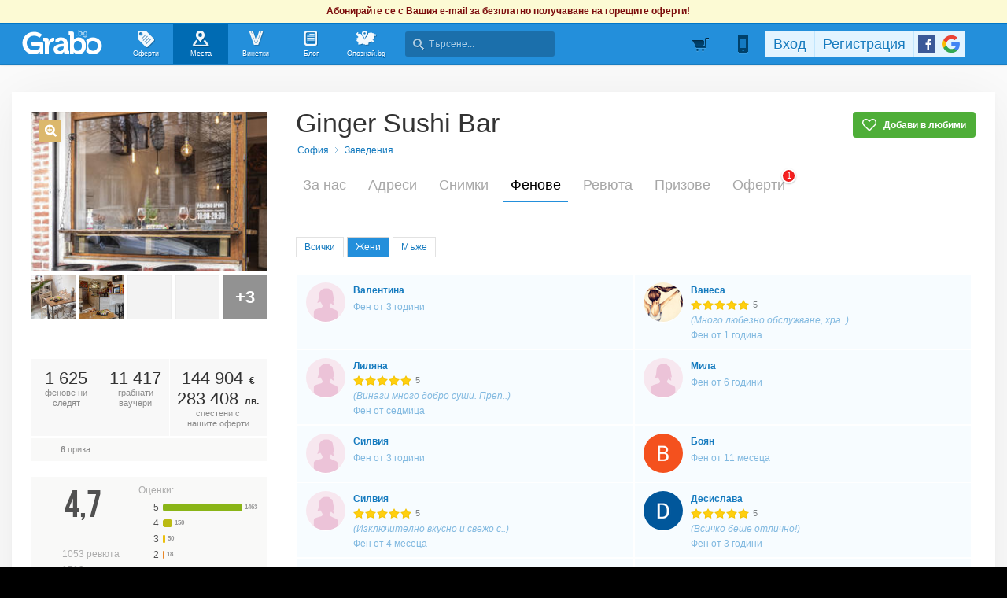

--- FILE ---
content_type: text/html; charset=utf-8
request_url: https://grabo.bg/places/ginger/followers/filter:female
body_size: 175026
content:
<!DOCTYPE html PUBLIC "-//W3C//DTD XHTML 1.0 Transitional//EN" "http://www.w3.org/TR/xhtml1/DTD/xhtml1-transitional.dtd">
<html xmlns="http://www.w3.org/1999/xhtml" xmlns:fb="http://www.facebook.com/2008/fbml" xmlns:og="http://opengraphprotocol.org/schema/" xml:lang="bg" lang="bg">
	<head>
				<title>Фенове на Ginger Sushi Bar - Grabo.bg</title>
		<meta http-equiv="Content-Type" content="text/html; charset=UTF-8" />
		<link href="https://imgrabo.com/design/favicon.png" type="image/x-icon" rel="shortcut icon" />
		
		<script>
						var gtmData = [];
			if (gtmData && Object.keys(gtmData).length > 0) {
				window.dataLayer = window.dataLayer || [];
				window.dataLayer.push({
					event: "purchase",
					ecommerce: gtmData,
					UserID: "0",
					user_data: []				});
							}
		</script>


		<!-- Google Tag Manager -->
		<script>(function(w,d,s,l,i){w[l]=w[l]||[];w[l].push({'gtm.start':
		new Date().getTime(),event:'gtm.js'});var f=d.getElementsByTagName(s)[0],
		j=d.createElement(s),dl=l!='dataLayer'?'&l='+l:'';j.async=true;j.src=
		'https://www.googletagmanager.com/gtm.js?id='+i+dl;f.parentNode.insertBefore(j,f);
		})(window,document,'script','dataLayer','GTM-WB38M3R');</script>
		<!-- End Google Tag Manager -->
		<script type="text/javascript">
			var show_location_popup = true;
			var show_notifications_popup = false;
		</script>
				<link href="https://imgrabo.com/css/site.css?cb=202511031420" type="text/css" rel="stylesheet" />
		<link href="https://imgrabo.com/css/site2.css?cb=202511031420" type="text/css" rel="stylesheet" />
		<link href="https://imgrabo.com/css/site_grabohdrftr.css?cb=202511031420" type="text/css" rel="stylesheet" />
		<link href="https://imgrabo.com/css/badges.css?cb=202511031420" type="text/css" rel="stylesheet" />
		<link href="https://imgrabo.com/css/bizprofiles.css?cb=202511031420" type="text/css" rel="stylesheet" />
		<script src="https://imgrabo.com/js/jquery.js?cb=202601051300" type="text/javascript"></script>
		<script src="https://imgrabo.com/js/jquery-ui.min.js?cb=202601051300" type="text/javascript"></script>
		<script src="https://imgrabo.com/js/poshy.tips.js?cb=202601051300" type="text/javascript"></script>
		<script src="https://imgrabo.com/js/helpers.js?cb=202601051300" type="text/javascript"></script>
		<script src="https://imgrabo.com/js/site.js?cb=202601051300" type="text/javascript"></script>
		<script src="https://imgrabo.com/js/header.js?cb=202601051300" type="text/javascript"></script>
		<script src="https://imgrabo.com/js/fblogin.js?cb=202601051300" type="text/javascript"></script>
		<script src="https://imgrabo.com/js/messages.js?cb=202601051300" type="text/javascript"></script>
		<script src="https://imgrabo.com/js/live_feed.js?cb=202601051300" type="text/javascript"></script>
		<script src="https://imgrabo.com/js/bizprofiles.js?cb=202601051300" type="text/javascript"></script>
		<script src="https://www.gstatic.com/firebasejs/4.2.0/firebase-app.js" type="text/javascript"></script>
		<script src="https://www.gstatic.com/firebasejs/4.2.0/firebase-messaging.js" type="text/javascript"></script>
		<script src="https://grabo.bg/firebase-init.js" type="text/javascript"></script>
		<script src="https://imgrabo.com/js/web_notifications.js?cb=202601051300" type="text/javascript"></script>
		<script src="https://apis.google.com/js/platform.js" type="text/javascript"></script>
		<script type="text/javascript">
						
			var siteurl			= "https://grabo.bg/";
			var hdr_offset_top	= 30;
			var logged_user_id	= 0;
			var ckPlcNoAnl, ckPlcNoMrk;
			(function(){
				var cookie = document.cookie, storage = {};
				try { if( typeof localStorage==="object" && localStorage ) { storage = localStorage; } } catch(e) {}
				ckPlcNoAnl = cookie.match(/ckPlcNoAnl=1/) || storage.ckPlcNoAnl==1 ? true : false;
				ckPlcNoMrk = cookie.match(/ckPlcNoMrk=1/) || storage.ckPlcNoMrk==1 ? true : (!cookie.match(/ckPlcOK=1/) && storage.ckPlcOK!=1 ? true : false);
			})();
	
			
			if( ! ckPlcNoAnl ) {
				(function(i,s,o,g,r,a,m){i['GoogleAnalyticsObject']=r;i[r]=i[r]||function(){
				(i[r].q=i[r].q||[]).push(arguments)},i[r].l=1*new Date();a=s.createElement(o),
				m=s.getElementsByTagName(o)[0];a.async=1;a.src=g;m.parentNode.insertBefore(a,m)
				})(window,document,'script','https://www.google-analytics.com/analytics.js','ga');
				ga('create', 'UA-2403993-14', {
					cookieDomain: '.grabo.bg',
					cookieFlags: 'SameSite=None; Secure'
				});
				ga('set', 'anonymizeIp', true);
				ga('send', 'pageview');
				
			}
			else { window.ga = function(){}; }
		
			
			setTimeout(searchhdr2_init, 400);
		
			
		if( ! ckPlcNoMrk ) {
			!function(f,b,e,v,n,t,s){
				if(f.fbq)return;n=f.fbq=function(){n.callMethod?
				n.callMethod.apply(n,arguments):n.queue.push(arguments)};if(!f._fbq)f._fbq=n;
				n.push=n;n.loaded=!0;n.version='2.0';n.queue=[];t=b.createElement(e);t.async=!0;
				t.src=v;s=b.getElementsByTagName(e)[0];s.parentNode.insertBefore(t,s)
			}(window,document,'script','//connect.facebook.net/en_US/fbevents.js');
			fbq('init', '927096377334255', {'external_id': '5feceb66ffc86f38d952786c6d696c79c2dbc239dd4e91b46729d73a27fb57e9'});
			fbq('track', 'PageView');
		}
	
			
		(function (w,d,dn,t){w[dn]=w[dn]||[];w[dn].push({eventType:'init',value:t,dc:''});
		var f=d.getElementsByTagName('script')[0],c=d.createElement('script');c.async=true;
		c.src='https://tags.creativecdn.com/mEr6w9pvgteObIEHlKRw.js';
		f.parentNode.insertBefore(c,f);})(window,document,'rtbhEvents','mEr6w9pvgteObIEHlKRw');
	

		</script>

<meta property="fb:app_id" content="121197217952276"/><meta property="fb:admins" content="581958335"/><meta name="description" content="Фенове на Ginger Sushi Bar: Валентина Колева, Ванеса Кусева, Лиляна Михова, Мила, Силвия Стойнова, Боян Димчов, Силвия Йорданова, Десислава Игова, adelina guleva, Михаела Пенчева, Бойка Милова, Петя Трифонова, Юлия Димитрова, С.." />
<link rel="canonical" href="https://grabo.bg/places/ginger/followers" />
<base target="_top" />
		<link rel="dns-prefetch" href="//reklama.wisdom.bg" />
		<meta name="google-site-verification" content="KnfaeH963H9Y0dZmJ_sGBA65XjemTsYUbJOZd8_Ia2w" />
		<meta name="alexaVerifyID" content="pjHPcUy5Tr958CIW22njy01xuw0" />
		<meta name="google-signin-client_id" content="98691006875-2mgtv1sc7vqovvmp96l2cpahj2sesmcm.apps.googleusercontent.com">
		<meta property="fb:page_id" content="139590789400622" />
		<meta property="fb:pages" content="139590789400622" />
		<meta name="_csrf" content="705412ee08016cacc7b41a11e267069a" />
		<meta name="viewport" content="width=device-width, initial-scale=1" />

		<script type="text/javascript" src="//static.klaviyo.com/onsite/js/klaviyo.js?company_id=VZzxza"></script>
		<script type="text/javascript" async="" src="https://static.klaviyo.com/onsite/js/VZzxza/klaviyo.js"></script>
	</head>
	<body class="page_places subpage_index w1250 webp-enabled" itemscope itemtype="http://schema.org/WebPage">
		<!-- Google Tag Manager (noscript) -->
		<noscript><iframe src="https://www.googletagmanager.com/ns.html?id=GTM-WB38M3R"
		height="0" width="0" style="display:none;visibility:hidden"></iframe></noscript>
		<!-- End Google Tag Manager (noscript) -->
										<div id="yellowflybox" style="position:fixed; display:none;">
				<div id="yfb">
					<h2>Запиши се за промоциите!</h2>
										<p id="yd_msg" origtext="Ще ти пращаме най-добрите предложения директно в пощата, за да не ги пропускаш!">Ще ти пращаме най-добрите предложения директно в пощата, за да не ги пропускаш!</p>
					<div id="yd_form">
						<form method="post" action="" name="ydform" onsubmit="ydflybox_submit(); return false;">
							<input type="hidden" name="city" value="1" />
							<input type="submit" style="display:none;" />
							<span style="display:block; float:left; margin:10px 0 4px 2px; width:258px;">Моят e-mail:</span>
							<span style="display:block; float:left; margin:10px 0 4px 2px;">Искам оферти за:</span>
							<div class="klear"></div>
							<input type="text" id="yd_input" name="email" value="" style="width:240px;" />
							<div id="yd_menu">
								<a href="javascript:;" onclick="yd_city_menu(); return false;" onfocus="this.blur();" id="yd_menu_item">София</a>
								<div id="yd_list" style="display:none;">
									<div>
																					<a href="javascript:;" onclick="yd_city_choose('1', 'София'); return false;" onfocus="this.blur();">София</a>
																					<a href="javascript:;" onclick="yd_city_choose('2', 'Пловдив'); return false;" onfocus="this.blur();">Пловдив</a>
																					<a href="javascript:;" onclick="yd_city_choose('3', 'Варна'); return false;" onfocus="this.blur();">Варна</a>
																					<a href="javascript:;" onclick="yd_city_choose('5', 'Бургас'); return false;" onfocus="this.blur();">Бургас</a>
																					<a href="javascript:;" onclick="yd_city_choose('6', 'Русе'); return false;" onfocus="this.blur();">Русе</a>
																					<a href="javascript:;" onclick="yd_city_choose('7', 'Стара Загора'); return false;" onfocus="this.blur();">Стара Загора</a>
																					<a href="javascript:;" onclick="yd_city_choose('8', 'Плевен'); return false;" onfocus="this.blur();">Плевен</a>
																					<a href="javascript:;" onclick="yd_city_choose('9', 'Сливен'); return false;" onfocus="this.blur();">Сливен</a>
																					<a href="javascript:;" onclick="yd_city_choose('10', 'Добрич'); return false;" onfocus="this.blur();">Добрич</a>
																					<a href="javascript:;" onclick="yd_city_choose('11', 'Шумен'); return false;" onfocus="this.blur();">Шумен</a>
																					<a href="javascript:;" onclick="yd_city_choose('175', 'Благоевград'); return false;" onfocus="this.blur();">Благоевград</a>
																					<a href="javascript:;" onclick="yd_city_choose('173', 'Хасково'); return false;" onfocus="this.blur();">Хасково</a>
																					<a href="javascript:;" onclick="yd_city_choose('174', 'Пазарджик'); return false;" onfocus="this.blur();">Пазарджик</a>
																					<a href="javascript:;" onclick="yd_city_choose('176', 'Велико Търново'); return false;" onfocus="this.blur();">Велико Търново</a>
																					<a href="javascript:;" onclick="yd_city_choose('180', 'Асеновград'); return false;" onfocus="this.blur();">Асеновград</a>
																			</div>
																			<a href="javascript:;" onclick="yd_city_choose('203', 'Айтос'); return false;" onfocus="this.blur();">Айтос</a>
																			<a href="javascript:;" onclick="yd_city_choose('262', 'Аксаково'); return false;" onfocus="this.blur();">Аксаково</a>
																			<a href="javascript:;" onclick="yd_city_choose('398', 'Алфатар'); return false;" onfocus="this.blur();">Алфатар</a>
																			<a href="javascript:;" onclick="yd_city_choose('403', 'Антоново'); return false;" onfocus="this.blur();">Антоново</a>
																			<a href="javascript:;" onclick="yd_city_choose('355', 'Априлци'); return false;" onfocus="this.blur();">Априлци</a>
																			<a href="javascript:;" onclick="yd_city_choose('316', 'Ардино'); return false;" onfocus="this.blur();">Ардино</a>
																			<a href="javascript:;" onclick="yd_city_choose('180', 'Асеновград'); return false;" onfocus="this.blur();">Асеновград</a>
																			<a href="javascript:;" onclick="yd_city_choose('386', 'Ахелой'); return false;" onfocus="this.blur();">Ахелой</a>
																			<a href="javascript:;" onclick="yd_city_choose('404', 'Ахтопол'); return false;" onfocus="this.blur();">Ахтопол</a>
																			<a href="javascript:;" onclick="yd_city_choose('227', 'Балчик'); return false;" onfocus="this.blur();">Балчик</a>
																			<a href="javascript:;" onclick="yd_city_choose('238', 'Банкя'); return false;" onfocus="this.blur();">Банкя</a>
																			<a href="javascript:;" onclick="yd_city_choose('259', 'Банско'); return false;" onfocus="this.blur();">Банско</a>
																			<a href="javascript:;" onclick="yd_city_choose('342', 'Баня'); return false;" onfocus="this.blur();">Баня</a>
																			<a href="javascript:;" onclick="yd_city_choose('338', 'Батак'); return false;" onfocus="this.blur();">Батак</a>
																			<a href="javascript:;" onclick="yd_city_choose('384', 'Батановци'); return false;" onfocus="this.blur();">Батановци</a>
																			<a href="javascript:;" onclick="yd_city_choose('416', 'Бачково'); return false;" onfocus="this.blur();">Бачково</a>
																			<a href="javascript:;" onclick="yd_city_choose('252', 'Белене'); return false;" onfocus="this.blur();">Белене</a>
																			<a href="javascript:;" onclick="yd_city_choose('351', 'Белица'); return false;" onfocus="this.blur();">Белица</a>
																			<a href="javascript:;" onclick="yd_city_choose('322', 'Белово'); return false;" onfocus="this.blur();">Белово</a>
																			<a href="javascript:;" onclick="yd_city_choose('290', 'Белоградчик'); return false;" onfocus="this.blur();">Белоградчик</a>
																			<a href="javascript:;" onclick="yd_city_choose('260', 'Белослав'); return false;" onfocus="this.blur();">Белослав</a>
																			<a href="javascript:;" onclick="yd_city_choose('217', 'Берковица'); return false;" onfocus="this.blur();">Берковица</a>
																			<a href="javascript:;" onclick="yd_city_choose('175', 'Благоевград'); return false;" onfocus="this.blur();">Благоевград</a>
																			<a href="javascript:;" onclick="yd_city_choose('280', 'Бобов дол'); return false;" onfocus="this.blur();">Бобов дол</a>
																			<a href="javascript:;" onclick="yd_city_choose('406', 'Бобошево'); return false;" onfocus="this.blur();">Бобошево</a>
																			<a href="javascript:;" onclick="yd_city_choose('298', 'Божурище'); return false;" onfocus="this.blur();">Божурище</a>
																			<a href="javascript:;" onclick="yd_city_choose('400', 'Бойчиновци'); return false;" onfocus="this.blur();">Бойчиновци</a>
																			<a href="javascript:;" onclick="yd_city_choose('407', 'Болярово'); return false;" onfocus="this.blur();">Болярово</a>
																			<a href="javascript:;" onclick="yd_city_choose('418', 'Боровец'); return false;" onfocus="this.blur();">Боровец</a>
																			<a href="javascript:;" onclick="yd_city_choose('377', 'Борово'); return false;" onfocus="this.blur();">Борово</a>
																			<a href="javascript:;" onclick="yd_city_choose('204', 'Ботевград'); return false;" onfocus="this.blur();">Ботевград</a>
																			<a href="javascript:;" onclick="yd_city_choose('311', 'Брацигово'); return false;" onfocus="this.blur();">Брацигово</a>
																			<a href="javascript:;" onclick="yd_city_choose('370', 'Брегово'); return false;" onfocus="this.blur();">Брегово</a>
																			<a href="javascript:;" onclick="yd_city_choose('318', 'Брезник'); return false;" onfocus="this.blur();">Брезник</a>
																			<a href="javascript:;" onclick="yd_city_choose('393', 'Брезово'); return false;" onfocus="this.blur();">Брезово</a>
																			<a href="javascript:;" onclick="yd_city_choose('408', 'Брусарци'); return false;" onfocus="this.blur();">Брусарци</a>
																			<a href="javascript:;" onclick="yd_city_choose('5', 'Бургас'); return false;" onfocus="this.blur();">Бургас</a>
																			<a href="javascript:;" onclick="yd_city_choose('359', 'Бухово'); return false;" onfocus="this.blur();">Бухово</a>
																			<a href="javascript:;" onclick="yd_city_choose('389', 'Българово'); return false;" onfocus="this.blur();">Българово</a>
																			<a href="javascript:;" onclick="yd_city_choose('383', 'Бяла'); return false;" onfocus="this.blur();">Бяла</a>
																			<a href="javascript:;" onclick="yd_city_choose('423', 'Бяла (Област Варна)'); return false;" onfocus="this.blur();">Бяла (Област Варна)</a>
																			<a href="javascript:;" onclick="yd_city_choose('422', 'Бяла (Област Русе)'); return false;" onfocus="this.blur();">Бяла (Област Русе)</a>
																			<a href="javascript:;" onclick="yd_city_choose('225', 'Бяла Слатина'); return false;" onfocus="this.blur();">Бяла Слатина</a>
																			<a href="javascript:;" onclick="yd_city_choose('368', 'Бяла Черква'); return false;" onfocus="this.blur();">Бяла Черква</a>
																			<a href="javascript:;" onclick="yd_city_choose('3', 'Варна'); return false;" onfocus="this.blur();">Варна</a>
																			<a href="javascript:;" onclick="yd_city_choose('247', 'Велики Преслав'); return false;" onfocus="this.blur();">Велики Преслав</a>
																			<a href="javascript:;" onclick="yd_city_choose('176', 'Велико Търново'); return false;" onfocus="this.blur();">Велико Търново</a>
																			<a href="javascript:;" onclick="yd_city_choose('200', 'Велинград'); return false;" onfocus="this.blur();">Велинград</a>
																			<a href="javascript:;" onclick="yd_city_choose('301', 'Ветово'); return false;" onfocus="this.blur();">Ветово</a>
																			<a href="javascript:;" onclick="yd_city_choose('349', 'Ветрен'); return false;" onfocus="this.blur();">Ветрен</a>
																			<a href="javascript:;" onclick="yd_city_choose('179', 'Видин'); return false;" onfocus="this.blur();">Видин</a>
																			<a href="javascript:;" onclick="yd_city_choose('177', 'Враца'); return false;" onfocus="this.blur();">Враца</a>
																			<a href="javascript:;" onclick="yd_city_choose('328', 'Вълчедръм'); return false;" onfocus="this.blur();">Вълчедръм</a>
																			<a href="javascript:;" onclick="yd_city_choose('421', 'Вълчи Дол'); return false;" onfocus="this.blur();">Вълчи Дол</a>
																			<a href="javascript:;" onclick="yd_city_choose('336', 'Върбица'); return false;" onfocus="this.blur();">Върбица</a>
																			<a href="javascript:;" onclick="yd_city_choose('278', 'Вършец'); return false;" onfocus="this.blur();">Вършец</a>
																			<a href="javascript:;" onclick="yd_city_choose('178', 'Габрово'); return false;" onfocus="this.blur();">Габрово</a>
																			<a href="javascript:;" onclick="yd_city_choose('268', 'Генерал Тошево'); return false;" onfocus="this.blur();">Генерал Тошево</a>
																			<a href="javascript:;" onclick="yd_city_choose('391', 'Главиница'); return false;" onfocus="this.blur();">Главиница</a>
																			<a href="javascript:;" onclick="yd_city_choose('331', 'Глоджево'); return false;" onfocus="this.blur();">Глоджево</a>
																			<a href="javascript:;" onclick="yd_city_choose('310', 'Годеч'); return false;" onfocus="this.blur();">Годеч</a>
																			<a href="javascript:;" onclick="yd_city_choose('192', 'Горна Оряховица'); return false;" onfocus="this.blur();">Горна Оряховица</a>
																			<a href="javascript:;" onclick="yd_city_choose('206', 'Гоце Делчев'); return false;" onfocus="this.blur();">Гоце Делчев</a>
																			<a href="javascript:;" onclick="yd_city_choose('401', 'Грамада'); return false;" onfocus="this.blur();">Грамада</a>
																			<a href="javascript:;" onclick="yd_city_choose('337', 'Гулянци'); return false;" onfocus="this.blur();">Гулянци</a>
																			<a href="javascript:;" onclick="yd_city_choose('357', 'Гурково'); return false;" onfocus="this.blur();">Гурково</a>
																			<a href="javascript:;" onclick="yd_city_choose('250', 'Гълъбово'); return false;" onfocus="this.blur();">Гълъбово</a>
																			<a href="javascript:;" onclick="yd_city_choose('313', 'Две могили'); return false;" onfocus="this.blur();">Две могили</a>
																			<a href="javascript:;" onclick="yd_city_choose('320', 'Дебелец'); return false;" onfocus="this.blur();">Дебелец</a>
																			<a href="javascript:;" onclick="yd_city_choose('275', 'Девин'); return false;" onfocus="this.blur();">Девин</a>
																			<a href="javascript:;" onclick="yd_city_choose('248', 'Девня'); return false;" onfocus="this.blur();">Девня</a>
																			<a href="javascript:;" onclick="yd_city_choose('352', 'Джебел'); return false;" onfocus="this.blur();">Джебел</a>
																			<a href="javascript:;" onclick="yd_city_choose('185', 'Димитровград'); return false;" onfocus="this.blur();">Димитровград</a>
																			<a href="javascript:;" onclick="yd_city_choose('409', 'Димово'); return false;" onfocus="this.blur();">Димово</a>
																			<a href="javascript:;" onclick="yd_city_choose('369', 'Добринище'); return false;" onfocus="this.blur();">Добринище</a>
																			<a href="javascript:;" onclick="yd_city_choose('10', 'Добрич'); return false;" onfocus="this.blur();">Добрич</a>
																			<a href="javascript:;" onclick="yd_city_choose('304', 'Долна баня'); return false;" onfocus="this.blur();">Долна баня</a>
																			<a href="javascript:;" onclick="yd_city_choose('339', 'Долна Митрополия'); return false;" onfocus="this.blur();">Долна Митрополия</a>
																			<a href="javascript:;" onclick="yd_city_choose('360', 'Долна Оряховица'); return false;" onfocus="this.blur();">Долна Оряховица</a>
																			<a href="javascript:;" onclick="yd_city_choose('305', 'Долни Дъбник'); return false;" onfocus="this.blur();">Долни Дъбник</a>
																			<a href="javascript:;" onclick="yd_city_choose('271', 'Долни Чифлик'); return false;" onfocus="this.blur();">Долни Чифлик</a>
																			<a href="javascript:;" onclick="yd_city_choose('376', 'Доспат'); return false;" onfocus="this.blur();">Доспат</a>
																			<a href="javascript:;" onclick="yd_city_choose('350', 'Драгоман'); return false;" onfocus="this.blur();">Драгоман</a>
																			<a href="javascript:;" onclick="yd_city_choose('258', 'Дряново'); return false;" onfocus="this.blur();">Дряново</a>
																			<a href="javascript:;" onclick="yd_city_choose('272', 'Дулово'); return false;" onfocus="this.blur();">Дулово</a>
																			<a href="javascript:;" onclick="yd_city_choose('371', 'Дунавци'); return false;" onfocus="this.blur();">Дунавци</a>
																			<a href="javascript:;" onclick="yd_city_choose('189', 'Дупница'); return false;" onfocus="this.blur();">Дупница</a>
																			<a href="javascript:;" onclick="yd_city_choose('300', 'Дългопол'); return false;" onfocus="this.blur();">Дългопол</a>
																			<a href="javascript:;" onclick="yd_city_choose('285', 'Елена'); return false;" onfocus="this.blur();">Елена</a>
																			<a href="javascript:;" onclick="yd_city_choose('273', 'Елин Пелин'); return false;" onfocus="this.blur();">Елин Пелин</a>
																			<a href="javascript:;" onclick="yd_city_choose('237', 'Елхово'); return false;" onfocus="this.blur();">Елхово</a>
																			<a href="javascript:;" onclick="yd_city_choose('235', 'Етрополе'); return false;" onfocus="this.blur();">Етрополе</a>
																			<a href="javascript:;" onclick="yd_city_choose('344', 'Завет'); return false;" onfocus="this.blur();">Завет</a>
																			<a href="javascript:;" onclick="yd_city_choose('397', 'Земен'); return false;" onfocus="this.blur();">Земен</a>
																			<a href="javascript:;" onclick="yd_city_choose('367', 'Златарица'); return false;" onfocus="this.blur();">Златарица</a>
																			<a href="javascript:;" onclick="yd_city_choose('297', 'Златица'); return false;" onfocus="this.blur();">Златица</a>
																			<a href="javascript:;" onclick="yd_city_choose('420', 'Златни пясъци'); return false;" onfocus="this.blur();">Златни пясъци</a>
																			<a href="javascript:;" onclick="yd_city_choose('266', 'Златоград'); return false;" onfocus="this.blur();">Златоград</a>
																			<a href="javascript:;" onclick="yd_city_choose('325', 'Ивайловград'); return false;" onfocus="this.blur();">Ивайловград</a>
																			<a href="javascript:;" onclick="yd_city_choose('424', 'Игнатиево'); return false;" onfocus="this.blur();">Игнатиево</a>
																			<a href="javascript:;" onclick="yd_city_choose('330', 'Искър'); return false;" onfocus="this.blur();">Искър</a>
																			<a href="javascript:;" onclick="yd_city_choose('244', 'Исперих'); return false;" onfocus="this.blur();">Исперих</a>
																			<a href="javascript:;" onclick="yd_city_choose('224', 'Ихтиман'); return false;" onfocus="this.blur();">Ихтиман</a>
																			<a href="javascript:;" onclick="yd_city_choose('364', 'Каблешково'); return false;" onfocus="this.blur();">Каблешково</a>
																			<a href="javascript:;" onclick="yd_city_choose('230', 'Каварна'); return false;" onfocus="this.blur();">Каварна</a>
																			<a href="javascript:;" onclick="yd_city_choose('181', 'Казанлък'); return false;" onfocus="this.blur();">Казанлък</a>
																			<a href="javascript:;" onclick="yd_city_choose('354', 'Калофер'); return false;" onfocus="this.blur();">Калофер</a>
																			<a href="javascript:;" onclick="yd_city_choose('294', 'Камено'); return false;" onfocus="this.blur();">Камено</a>
																			<a href="javascript:;" onclick="yd_city_choose('392', 'Каолиново'); return false;" onfocus="this.blur();">Каолиново</a>
																			<a href="javascript:;" onclick="yd_city_choose('199', 'Карлово'); return false;" onfocus="this.blur();">Карлово</a>
																			<a href="javascript:;" onclick="yd_city_choose('208', 'Карнобат'); return false;" onfocus="this.blur();">Карнобат</a>
																			<a href="javascript:;" onclick="yd_city_choose('347', 'Каспичан'); return false;" onfocus="this.blur();">Каспичан</a>
																			<a href="javascript:;" onclick="yd_city_choose('395', 'Кермен'); return false;" onfocus="this.blur();">Кермен</a>
																			<a href="javascript:;" onclick="yd_city_choose('380', 'Килифарево'); return false;" onfocus="this.blur();">Килифарево</a>
																			<a href="javascript:;" onclick="yd_city_choose('411', 'Китен'); return false;" onfocus="this.blur();">Китен</a>
																			<a href="javascript:;" onclick="yd_city_choose('410', 'Клисура'); return false;" onfocus="this.blur();">Клисура</a>
																			<a href="javascript:;" onclick="yd_city_choose('234', 'Кнежа'); return false;" onfocus="this.blur();">Кнежа</a>
																			<a href="javascript:;" onclick="yd_city_choose('219', 'Козлодуй'); return false;" onfocus="this.blur();">Козлодуй</a>
																			<a href="javascript:;" onclick="yd_city_choose('303', 'Койнаре'); return false;" onfocus="this.blur();">Койнаре</a>
																			<a href="javascript:;" onclick="yd_city_choose('375', 'Копривщица'); return false;" onfocus="this.blur();">Копривщица</a>
																			<a href="javascript:;" onclick="yd_city_choose('314', 'Костандово'); return false;" onfocus="this.blur();">Костандово</a>
																			<a href="javascript:;" onclick="yd_city_choose('274', 'Костенец'); return false;" onfocus="this.blur();">Костенец</a>
																			<a href="javascript:;" onclick="yd_city_choose('232', 'Костинброд'); return false;" onfocus="this.blur();">Костинброд</a>
																			<a href="javascript:;" onclick="yd_city_choose('281', 'Котел'); return false;" onfocus="this.blur();">Котел</a>
																			<a href="javascript:;" onclick="yd_city_choose('381', 'Кочериново'); return false;" onfocus="this.blur();">Кочериново</a>
																			<a href="javascript:;" onclick="yd_city_choose('333', 'Кресна'); return false;" onfocus="this.blur();">Кресна</a>
																			<a href="javascript:;" onclick="yd_city_choose('346', 'Криводол'); return false;" onfocus="this.blur();">Криводол</a>
																			<a href="javascript:;" onclick="yd_city_choose('254', 'Кричим'); return false;" onfocus="this.blur();">Кричим</a>
																			<a href="javascript:;" onclick="yd_city_choose('295', 'Крумовград'); return false;" onfocus="this.blur();">Крумовград</a>
																			<a href="javascript:;" onclick="yd_city_choose('419', 'Крън'); return false;" onfocus="this.blur();">Крън</a>
																			<a href="javascript:;" onclick="yd_city_choose('257', 'Кубрат'); return false;" onfocus="this.blur();">Кубрат</a>
																			<a href="javascript:;" onclick="yd_city_choose('284', 'Куклен'); return false;" onfocus="this.blur();">Куклен</a>
																			<a href="javascript:;" onclick="yd_city_choose('341', 'Кула'); return false;" onfocus="this.blur();">Кула</a>
																			<a href="javascript:;" onclick="yd_city_choose('183', 'Кърджали'); return false;" onfocus="this.blur();">Кърджали</a>
																			<a href="javascript:;" onclick="yd_city_choose('182', 'Кюстендил'); return false;" onfocus="this.blur();">Кюстендил</a>
																			<a href="javascript:;" onclick="yd_city_choose('236', 'Левски'); return false;" onfocus="this.blur();">Левски</a>
																			<a href="javascript:;" onclick="yd_city_choose('321', 'Летница'); return false;" onfocus="this.blur();">Летница</a>
																			<a href="javascript:;" onclick="yd_city_choose('188', 'Ловеч'); return false;" onfocus="this.blur();">Ловеч</a>
																			<a href="javascript:;" onclick="yd_city_choose('382', 'Лозница'); return false;" onfocus="this.blur();">Лозница</a>
																			<a href="javascript:;" onclick="yd_city_choose('198', 'Лом'); return false;" onfocus="this.blur();">Лом</a>
																			<a href="javascript:;" onclick="yd_city_choose('241', 'Луковит'); return false;" onfocus="this.blur();">Луковит</a>
																			<a href="javascript:;" onclick="yd_city_choose('373', 'Лъки'); return false;" onfocus="this.blur();">Лъки</a>
																			<a href="javascript:;" onclick="yd_city_choose('263', 'Любимец'); return false;" onfocus="this.blur();">Любимец</a>
																			<a href="javascript:;" onclick="yd_city_choose('251', 'Лясковец'); return false;" onfocus="this.blur();">Лясковец</a>
																			<a href="javascript:;" onclick="yd_city_choose('277', 'Мадан'); return false;" onfocus="this.blur();">Мадан</a>
																			<a href="javascript:;" onclick="yd_city_choose('413', 'Маджарово'); return false;" onfocus="this.blur();">Маджарово</a>
																			<a href="javascript:;" onclick="yd_city_choose('374', 'Малко Търново'); return false;" onfocus="this.blur();">Малко Търново</a>
																			<a href="javascript:;" onclick="yd_city_choose('329', 'Мартен'); return false;" onfocus="this.blur();">Мартен</a>
																			<a href="javascript:;" onclick="yd_city_choose('233', 'Мездра'); return false;" onfocus="this.blur();">Мездра</a>
																			<a href="javascript:;" onclick="yd_city_choose('414', 'Мелник'); return false;" onfocus="this.blur();">Мелник</a>
																			<a href="javascript:;" onclick="yd_city_choose('396', 'Меричлери'); return false;" onfocus="this.blur();">Меричлери</a>
																			<a href="javascript:;" onclick="yd_city_choose('340', 'Мизия'); return false;" onfocus="this.blur();">Мизия</a>
																			<a href="javascript:;" onclick="yd_city_choose('399', 'Момин проход'); return false;" onfocus="this.blur();">Момин проход</a>
																			<a href="javascript:;" onclick="yd_city_choose('253', 'Момчилград'); return false;" onfocus="this.blur();">Момчилград</a>
																			<a href="javascript:;" onclick="yd_city_choose('184', 'Монтана'); return false;" onfocus="this.blur();">Монтана</a>
																			<a href="javascript:;" onclick="yd_city_choose('343', 'Мъглиж'); return false;" onfocus="this.blur();">Мъглиж</a>
																			<a href="javascript:;" onclick="yd_city_choose('306', 'Неделино'); return false;" onfocus="this.blur();">Неделино</a>
																			<a href="javascript:;" onclick="yd_city_choose('226', 'Несебър'); return false;" onfocus="this.blur();">Несебър</a>
																			<a href="javascript:;" onclick="yd_city_choose('356', 'Николаево'); return false;" onfocus="this.blur();">Николаево</a>
																			<a href="javascript:;" onclick="yd_city_choose('319', 'Никопол'); return false;" onfocus="this.blur();">Никопол</a>
																			<a href="javascript:;" onclick="yd_city_choose('201', 'Нова Загора'); return false;" onfocus="this.blur();">Нова Загора</a>
																			<a href="javascript:;" onclick="yd_city_choose('222', 'Нови Искър'); return false;" onfocus="this.blur();">Нови Искър</a>
																			<a href="javascript:;" onclick="yd_city_choose('218', 'Нови пазар'); return false;" onfocus="this.blur();">Нови пазар</a>
																			<a href="javascript:;" onclick="yd_city_choose('379', 'Обзор'); return false;" onfocus="this.blur();">Обзор</a>
																			<a href="javascript:;" onclick="yd_city_choose('245', 'Омуртаг'); return false;" onfocus="this.blur();">Омуртаг</a>
																			<a href="javascript:;" onclick="yd_city_choose('361', 'Опака'); return false;" onfocus="this.blur();">Опака</a>
																			<a href="javascript:;" onclick="yd_city_choose('287', 'Оряхово'); return false;" onfocus="this.blur();">Оряхово</a>
																			<a href="javascript:;" onclick="yd_city_choose('358', 'Павел баня'); return false;" onfocus="this.blur();">Павел баня</a>
																			<a href="javascript:;" onclick="yd_city_choose('231', 'Павликени'); return false;" onfocus="this.blur();">Павликени</a>
																			<a href="javascript:;" onclick="yd_city_choose('174', 'Пазарджик'); return false;" onfocus="this.blur();">Пазарджик</a>
																			<a href="javascript:;" onclick="yd_city_choose('417', 'Пампорово'); return false;" onfocus="this.blur();">Пампорово</a>
																			<a href="javascript:;" onclick="yd_city_choose('210', 'Панагюрище'); return false;" onfocus="this.blur();">Панагюрище</a>
																			<a href="javascript:;" onclick="yd_city_choose('171', 'Перник'); return false;" onfocus="this.blur();">Перник</a>
																			<a href="javascript:;" onclick="yd_city_choose('296', 'Перущица'); return false;" onfocus="this.blur();">Перущица</a>
																			<a href="javascript:;" onclick="yd_city_choose('194', 'Петрич'); return false;" onfocus="this.blur();">Петрич</a>
																			<a href="javascript:;" onclick="yd_city_choose('205', 'Пещера'); return false;" onfocus="this.blur();">Пещера</a>
																			<a href="javascript:;" onclick="yd_city_choose('264', 'Пирдоп'); return false;" onfocus="this.blur();">Пирдоп</a>
																			<a href="javascript:;" onclick="yd_city_choose('394', 'Плачковци'); return false;" onfocus="this.blur();">Плачковци</a>
																			<a href="javascript:;" onclick="yd_city_choose('8', 'Плевен'); return false;" onfocus="this.blur();">Плевен</a>
																			<a href="javascript:;" onclick="yd_city_choose('412', 'Плиска'); return false;" onfocus="this.blur();">Плиска</a>
																			<a href="javascript:;" onclick="yd_city_choose('2', 'Пловдив'); return false;" onfocus="this.blur();">Пловдив</a>
																			<a href="javascript:;" onclick="yd_city_choose('302', 'Полски Тръмбеш'); return false;" onfocus="this.blur();">Полски Тръмбеш</a>
																			<a href="javascript:;" onclick="yd_city_choose('220', 'Поморие'); return false;" onfocus="this.blur();">Поморие</a>
																			<a href="javascript:;" onclick="yd_city_choose('212', 'Попово'); return false;" onfocus="this.blur();">Попово</a>
																			<a href="javascript:;" onclick="yd_city_choose('387', 'Пордим'); return false;" onfocus="this.blur();">Пордим</a>
																			<a href="javascript:;" onclick="yd_city_choose('309', 'Правец'); return false;" onfocus="this.blur();">Правец</a>
																			<a href="javascript:;" onclick="yd_city_choose('332', 'Приморско'); return false;" onfocus="this.blur();">Приморско</a>
																			<a href="javascript:;" onclick="yd_city_choose('223', 'Провадия'); return false;" onfocus="this.blur();">Провадия</a>
																			<a href="javascript:;" onclick="yd_city_choose('216', 'Първомай'); return false;" onfocus="this.blur();">Първомай</a>
																			<a href="javascript:;" onclick="yd_city_choose('221', 'Раднево'); return false;" onfocus="this.blur();">Раднево</a>
																			<a href="javascript:;" onclick="yd_city_choose('214', 'Радомир'); return false;" onfocus="this.blur();">Радомир</a>
																			<a href="javascript:;" onclick="yd_city_choose('190', 'Разград'); return false;" onfocus="this.blur();">Разград</a>
																			<a href="javascript:;" onclick="yd_city_choose('228', 'Разлог'); return false;" onfocus="this.blur();">Разлог</a>
																			<a href="javascript:;" onclick="yd_city_choose('256', 'Ракитово'); return false;" onfocus="this.blur();">Ракитово</a>
																			<a href="javascript:;" onclick="yd_city_choose('213', 'Раковски'); return false;" onfocus="this.blur();">Раковски</a>
																			<a href="javascript:;" onclick="yd_city_choose('362', 'Рила'); return false;" onfocus="this.blur();">Рила</a>
																			<a href="javascript:;" onclick="yd_city_choose('353', 'Роман'); return false;" onfocus="this.blur();">Роман</a>
																			<a href="javascript:;" onclick="yd_city_choose('327', 'Рудозем'); return false;" onfocus="this.blur();">Рудозем</a>
																			<a href="javascript:;" onclick="yd_city_choose('6', 'Русе'); return false;" onfocus="this.blur();">Русе</a>
																			<a href="javascript:;" onclick="yd_city_choose('378', 'Садово'); return false;" onfocus="this.blur();">Садово</a>
																			<a href="javascript:;" onclick="yd_city_choose('196', 'Самоков'); return false;" onfocus="this.blur();">Самоков</a>
																			<a href="javascript:;" onclick="yd_city_choose('195', 'Сандански'); return false;" onfocus="this.blur();">Сандански</a>
																			<a href="javascript:;" onclick="yd_city_choose('317', 'Сапарева баня'); return false;" onfocus="this.blur();">Сапарева баня</a>
																			<a href="javascript:;" onclick="yd_city_choose('324', 'Свети Влас'); return false;" onfocus="this.blur();">Свети Влас</a>
																			<a href="javascript:;" onclick="yd_city_choose('209', 'Свиленград'); return false;" onfocus="this.blur();">Свиленград</a>
																			<a href="javascript:;" onclick="yd_city_choose('191', 'Свищов'); return false;" onfocus="this.blur();">Свищов</a>
																			<a href="javascript:;" onclick="yd_city_choose('261', 'Своге'); return false;" onfocus="this.blur();">Своге</a>
																			<a href="javascript:;" onclick="yd_city_choose('197', 'Севлиево'); return false;" onfocus="this.blur();">Севлиево</a>
																			<a href="javascript:;" onclick="yd_city_choose('402', 'Сеново'); return false;" onfocus="this.blur();">Сеново</a>
																			<a href="javascript:;" onclick="yd_city_choose('255', 'Септември'); return false;" onfocus="this.blur();">Септември</a>
																			<a href="javascript:;" onclick="yd_city_choose('187', 'Силистра'); return false;" onfocus="this.blur();">Силистра</a>
																			<a href="javascript:;" onclick="yd_city_choose('269', 'Симеоновград'); return false;" onfocus="this.blur();">Симеоновград</a>
																			<a href="javascript:;" onclick="yd_city_choose('270', 'Симитли'); return false;" onfocus="this.blur();">Симитли</a>
																			<a href="javascript:;" onclick="yd_city_choose('308', 'Славяново'); return false;" onfocus="this.blur();">Славяново</a>
																			<a href="javascript:;" onclick="yd_city_choose('9', 'Сливен'); return false;" onfocus="this.blur();">Сливен</a>
																			<a href="javascript:;" onclick="yd_city_choose('267', 'Сливница'); return false;" onfocus="this.blur();">Сливница</a>
																			<a href="javascript:;" onclick="yd_city_choose('348', 'Сливо поле'); return false;" onfocus="this.blur();">Сливо поле</a>
																			<a href="javascript:;" onclick="yd_city_choose('415', 'Слънчев бряг'); return false;" onfocus="this.blur();">Слънчев бряг</a>
																			<a href="javascript:;" onclick="yd_city_choose('193', 'Смолян'); return false;" onfocus="this.blur();">Смолян</a>
																			<a href="javascript:;" onclick="yd_city_choose('315', 'Смядово'); return false;" onfocus="this.blur();">Смядово</a>
																			<a href="javascript:;" onclick="yd_city_choose('289', 'Созопол'); return false;" onfocus="this.blur();">Созопол</a>
																			<a href="javascript:;" onclick="yd_city_choose('243', 'Сопот'); return false;" onfocus="this.blur();">Сопот</a>
																			<a href="javascript:;" onclick="yd_city_choose('1', 'София'); return false;" onfocus="this.blur();">София</a>
																			<a href="javascript:;" onclick="yd_city_choose('249', 'Средец'); return false;" onfocus="this.blur();">Средец</a>
																			<a href="javascript:;" onclick="yd_city_choose('229', 'Стамболийски'); return false;" onfocus="this.blur();">Стамболийски</a>
																			<a href="javascript:;" onclick="yd_city_choose('7', 'Стара Загора'); return false;" onfocus="this.blur();">Стара Загора</a>
																			<a href="javascript:;" onclick="yd_city_choose('293', 'Стражица'); return false;" onfocus="this.blur();">Стражица</a>
																			<a href="javascript:;" onclick="yd_city_choose('279', 'Стралджа'); return false;" onfocus="this.blur();">Стралджа</a>
																			<a href="javascript:;" onclick="yd_city_choose('312', 'Стрелча'); return false;" onfocus="this.blur();">Стрелча</a>
																			<a href="javascript:;" onclick="yd_city_choose('299', 'Суворово'); return false;" onfocus="this.blur();">Суворово</a>
																			<a href="javascript:;" onclick="yd_city_choose('345', 'Сунгурларе'); return false;" onfocus="this.blur();">Сунгурларе</a>
																			<a href="javascript:;" onclick="yd_city_choose('388', 'Сухиндол'); return false;" onfocus="this.blur();">Сухиндол</a>
																			<a href="javascript:;" onclick="yd_city_choose('286', 'Съединение'); return false;" onfocus="this.blur();">Съединение</a>
																			<a href="javascript:;" onclick="yd_city_choose('335', 'Сърница'); return false;" onfocus="this.blur();">Сърница</a>
																			<a href="javascript:;" onclick="yd_city_choose('283', 'Твърдица'); return false;" onfocus="this.blur();">Твърдица</a>
																			<a href="javascript:;" onclick="yd_city_choose('276', 'Тервел'); return false;" onfocus="this.blur();">Тервел</a>
																			<a href="javascript:;" onclick="yd_city_choose('239', 'Тетевен'); return false;" onfocus="this.blur();">Тетевен</a>
																			<a href="javascript:;" onclick="yd_city_choose('288', 'Тополовград'); return false;" onfocus="this.blur();">Тополовград</a>
																			<a href="javascript:;" onclick="yd_city_choose('202', 'Троян'); return false;" onfocus="this.blur();">Троян</a>
																			<a href="javascript:;" onclick="yd_city_choose('372', 'Трън'); return false;" onfocus="this.blur();">Трън</a>
																			<a href="javascript:;" onclick="yd_city_choose('307', 'Тръстеник'); return false;" onfocus="this.blur();">Тръстеник</a>
																			<a href="javascript:;" onclick="yd_city_choose('240', 'Трявна'); return false;" onfocus="this.blur();">Трявна</a>
																			<a href="javascript:;" onclick="yd_city_choose('242', 'Тутракан'); return false;" onfocus="this.blur();">Тутракан</a>
																			<a href="javascript:;" onclick="yd_city_choose('186', 'Търговище'); return false;" onfocus="this.blur();">Търговище</a>
																			<a href="javascript:;" onclick="yd_city_choose('366', 'Угърчин'); return false;" onfocus="this.blur();">Угърчин</a>
																			<a href="javascript:;" onclick="yd_city_choose('365', 'Хаджидимово'); return false;" onfocus="this.blur();">Хаджидимово</a>
																			<a href="javascript:;" onclick="yd_city_choose('207', 'Харманли'); return false;" onfocus="this.blur();">Харманли</a>
																			<a href="javascript:;" onclick="yd_city_choose('173', 'Хасково'); return false;" onfocus="this.blur();">Хасково</a>
																			<a href="javascript:;" onclick="yd_city_choose('265', 'Хисаря'); return false;" onfocus="this.blur();">Хисаря</a>
																			<a href="javascript:;" onclick="yd_city_choose('323', 'Цар Калоян'); return false;" onfocus="this.blur();">Цар Калоян</a>
																			<a href="javascript:;" onclick="yd_city_choose('282', 'Царево'); return false;" onfocus="this.blur();">Царево</a>
																			<a href="javascript:;" onclick="yd_city_choose('292', 'Чепеларе'); return false;" onfocus="this.blur();">Чепеларе</a>
																			<a href="javascript:;" onclick="yd_city_choose('215', 'Червен Бряг'); return false;" onfocus="this.blur();">Червен Бряг</a>
																			<a href="javascript:;" onclick="yd_city_choose('385', 'Черноморец'); return false;" onfocus="this.blur();">Черноморец</a>
																			<a href="javascript:;" onclick="yd_city_choose('390', 'Чипровци'); return false;" onfocus="this.blur();">Чипровци</a>
																			<a href="javascript:;" onclick="yd_city_choose('211', 'Чирпан'); return false;" onfocus="this.blur();">Чирпан</a>
																			<a href="javascript:;" onclick="yd_city_choose('334', 'Шабла'); return false;" onfocus="this.blur();">Шабла</a>
																			<a href="javascript:;" onclick="yd_city_choose('326', 'Шивачево'); return false;" onfocus="this.blur();">Шивачево</a>
																			<a href="javascript:;" onclick="yd_city_choose('405', 'Шипка'); return false;" onfocus="this.blur();">Шипка</a>
																			<a href="javascript:;" onclick="yd_city_choose('11', 'Шумен'); return false;" onfocus="this.blur();">Шумен</a>
																			<a href="javascript:;" onclick="yd_city_choose('363', 'Ябланица'); return false;" onfocus="this.blur();">Ябланица</a>
																			<a href="javascript:;" onclick="yd_city_choose('291', 'Якоруда'); return false;" onfocus="this.blur();">Якоруда</a>
																			<a href="javascript:;" onclick="yd_city_choose('172', 'Ямбол'); return false;" onfocus="this.blur();">Ямбол</a>
																	</div>
							</div>
							<a href="javascript:;" onclick="ydflybox_submit(); return false;" onfocus="this.blur();" id="yd_btn"><b>Запиши ме</b></a>
							<div class="klear"></div>
						</form>
					</div>
					<div class="klear"></div>
					<a href="javascript:;" onclick="ydflybox_close(); return false" onfocus="this.blur();" id="yd_close"></a>
				</div>
			</div>
		
		<div id="overlaymap_container"></div>

		<div class="hdr_newww ">
								<div id="fixedyellow">
						<div id="fixedyellow2">
							<a href="javascript:;" id="slimyfly" onclick="ydflybox_open(); return false" onfocus="this.blur();">Абонирайте се с Вашия e-mail за безплатно получаване на горещите оферти!</a>
						</div>
					</div>
								<div class="nhdr_top">
				<div class="nhdr_wrap">
                                        <div class="nhdr_left">
						<a href="https://grabo.bg/sofia" class="nhdr_logo "></a>
						<div class="nhdr_nav">
															<a href="https://grabo.bg/sofia" class="nhdr_navitem nhnvitm_icon nhnvitm_icon_deals">
									<span>Оферти</span>
								</a>
														<a href="https://grabo.bg/places" class="nhdr_navitem nhdr_selected nhnvitm_icon nhnvitm_icon_places">
								<span>Места</span>
							</a>
							<a href="https://grabo.bg/vinetki" class="nhdr_navitem  nhnvitm_icon nhnvitm_icon_vinetki">
								<span>Винетки</span>
							</a>
							<a href="https://grabo.bg/blog" class="nhdr_navitem  nhnvitm_icon nhnvitm_icon_blog">
								<span>Блог</span>
							</a>
															<a href="https://opoznai.bg" target="_blank" class="nhdr_navitem nhnvitm_icon nhnvitm_icon_opoznai">
									<span>Опознай.bg</span>
								</a>
														<div class="searchhdr_btn_blackoverlay" id="searchhdr_btn_blackoverlay" style="display:none;"></div>
							<span id="searchhdr_holder" class="nhdr_navitem nhdr_search">
							      <span class="nhdr_search_icon"></span>
							      <input type="text" id="searchhdr_input" class="nhdr_search_input" placeholder="Търсене..."/>
							</span>
							<div class="searchhdr_suggester" id="searchhdr_content" style="display:none;"></div>
							<div class="klear"></div>
						</div>
					</div>
					<div class="nhdr_right">
									<div class="nhdr_right_wrap">
							<a href="https://grabo.bg/cart" class="rdsgn_hdrcart empty poshy-tips" rel="nofollow" title="Вашата количка е празна">&nbsp;</a>
						<div class="nhdr_umenu_item notlogged_mode" id="mobiicon_btn" title="Мобилна версия">
				<a class="nhdr_navitem nhdr_mobiitem">
					<span class="nhdr_phoneicon poshy-tips" title="Мобилна версия"></span>
				</a>
				<div class="rdsgn_notifbox" id="nhdr_phonebox">
					<div class="rdsgn_notifbox_top">Grabo мобилна версия</div>
					<a href="https://play.google.com/store/apps/details?id=com.grabo&rdid=com.grabo&rdot=1&feature=md" class="rdsgn_notiff" target="_blank"><span class="notiff_android"></span><p>Изтегли приложението за <b>Android</b>.</p><div class="klear"></div></a>
					<a href="https://itunes.apple.com/us/app/grabo/id651423121" class="rdsgn_notiff" target="_blank"><span class="notiff_iphone"></span><p>Изтегли приложението за <b>iPhone</b>.</p><div class="klear"></div></a>
					<a href="https://appgallery.cloud.huawei.com/ag/n/app/C101264079" class="rdsgn_notiff" target="_blank"><span class="notiff_huawei"></span><p>Изтегли приложението за <b>Huawei</b>.</p><div class="klear"></div></a>
					<span class="rdsgn_notiff"><p>...или отвори <b>grabo.bg</b></p><div class="klear"></div></span>
				</div>
			</div>
			<div id="usernav" class="usrnvplc" style="margin-top:2px;">
				<a onclick="googlelogin_click();" onfocus="this.blur();" class="poshy-tips navitem last" title="Вход с Google профил"><strong class="newgg"></strong></a>
				<a onclick="fblogin_click();" onfocus="this.blur();" class="poshy-tips navitem last" title="Вход с Facebook профил"><b class="newfb"></b></a>
				<span class="spacer"></span>
				<a href="https://grabo.bg/user/signup" onclick="hdr_signupp(); return false;" onfocus="this.blur();" class="navitem">Регистрация</a><span class="spacer"></span>
				<a href="https://grabo.bg/user/signin" onclick="hdr_signinn(); return false;" onfocus="this.blur();" class="navitem frst">Вход</a>
			</div>
			<div class="klear"></div>
		</div>
	
	<div class="nhdr_usermenu" style="display: none;">

		
		
		
		
		
		<div class="klear"></div>
	</div>
	<div class="klear"></div>					</div>
					<div class="klear"></div>
				</div>
			</div>

					</div>
		<div class="klear"></div>
		<div class="redsgn_placeholder" style="height: 82px"></div>

					<div class="droplogin noprint" style="display:none;" id="droplogin_signin">
				<div class="droplogin_hdr" onclick="blackoverlay_close();"><a href="javascript:;" onfocus="this.blur();">Вход</a></div>
				<div class="droplogin_body">
					<div class="droplogin_form">
						<form name="hdrlf" method="post" action="https://grabo.bg/user/signin">
							<strong style="padding-top:0px;">E-mail:</strong>
							<input type="text" name="email" value="" class="accountinputs" tabindex="1001" />
							<strong>Парола:</strong>
							<input type="password" name="password" value="" class="accountinputs" tabindex="1002" autocomplete="off" />
							<a href="#" onclick="document.forms.hdrlf.submit(); return false;" class="accountbtn" tabindex="1004"><b>Вход</b></a>
							<label>
								<input type="checkbox" name="rememberme" value="1" tabindex="1003" checked="checked" />
								<span>Запомни ме</span>
							</label>
							<div style="width:1px; height:1px; overflow:hidden;">
								<input type="submit" value="submit" style="margin:10px;" />
							</div>
						</form>
					</div>
					<div class="droplogin_links">
						<a href="https://grabo.bg/user/signin/forgotten" class="dl_fpass" tabindex="1005">Забравена парола</a>
						<a href="https://grabo.bg/user/signup" class="dl_newreg" tabindex="1006" onclick="return hdr_signupp();">Нова регистрация</a>
					</div>
				</div>
				<div class="droplogin_ftr"></div>
			</div>
			<div class="droplogin noprint" style="display:none;" id="droplogin_signup">
				<div class="droplogin_hdr dropreg" onclick="blackoverlay_close();"><a href="javascript:;" onfocus="this.blur();">Регистрация</a></div>
				<div class="droplogin_body">
					<div class="droplogin_form" style="padding-bottom:8px;">
						<form name="hdrrf" method="post" action="https://grabo.bg/user/signup">
							<strong style="padding-top:0px;">Име и фамилия:</strong>
							<input type="text" name="fullname" value="" class="accountinputs" tabindex="1101" />
							<strong>E-mail адрес:</strong>
							<input type="text" name="email" value="" class="accountinputs" tabindex="1102" />
							<strong>Парола:</strong>
							<input type="password" name="password" value="" class="accountinputs" tabindex="1103" autocomplete="off" />
							<strong>Повтори паролата:</strong>
							<input type="password" name="password2" value="" class="accountinputs" tabindex="1104" autocomplete="off" />
							<label style="width:auto; margin:0px; padding:0px; margin-top:10px; ">
								<input type="checkbox" name="rememberme" value="1" tabindex="1105" style="float:left;" checked="checked" />
								<span style="width:220px; float:left; padding-left:8px;">Запомни ме на този компютър.</span>
							</label>
							<label style="width:auto; margin:0px; padding:0px; margin-top:5px; margin-bottom:5px;">
								<input type="checkbox" name="subscribe" value="1" tabindex="1106" style="float:left;" />
								<span style="width:220px; float:left; padding-left:8px;">Желая да получавам безплатно оферти по e-mail.</span>
							</label>
							<label style="width:auto; margin:0px; padding:0px; margin-top:5px; margin-bottom:5px;">
								<input type="checkbox" name="agree" value="1" tabindex="1107" style="float:left;" />
								<span style="width:220px; float:left; padding-left:8px;">Приемам <a href="https://grabo.bg/terms" target="_blank">Условията за ползване</a> и <a href="https://grabo.bg/terms/privacy" target="_blank">Политиката за лични данни</a>.</span>
							</label>
							<a href="#" onclick="document.forms.hdrrf.submit(); return false;" class="accountbtn" tabindex="1106"><b>Регистрирай ме</b></a>
							<input type="submit" style="display:none;" />
						</form>
					</div>
				</div>
				<div class="droplogin_ftr"></div>
			</div>
		
		
		
			<div id="site">
			<div class="mainsite-bttm">
				<div id="sitebody">
	<style type="text/css">
.new_pfrends table tr td{
    background: #f7fcff;
}
div.new_pfrends table tr td span {
	display: block;
}
.new_pfrends table tr div {
	width: 340px;
}
</style>

<div class="bpv2_page">
    <aside class="bpv2_aside">
    

                        <div class="imgallery">
                            <div class="imgallery_big">
                    <a href="javascript:;" onclick="flybox_open_iframe('Ginger Sushi Bar', 'https://grabo.bg/flybox/viewbizimages/bid:11983/imgi:0'); return false;" onfocus="this.blur();" class="imgallery_bigimg" style="background-image:url('https://imgrabo.com/pics/businesses/thumbs1/9800fc69f2dad4695a1d36486cffa9eb.jpeg');" data-filename="9800fc69f2dad4695a1d36486cffa9eb.jpeg">
                        <em class="imgallery_zoom"></em>
                        <img src="https://imgrabo.com/design/_opoznai.bg/empty_pixel_4to3.png">
                    </a>
                </div>
                                                                            <div class="imgallery_thumbs">
                                                                                <a href="javascript:;" onclick="flybox_open_iframe('Ginger Sushi Bar', 'https://grabo.bg/flybox/viewbizimages/bid:11983/imgi:1'); return false;" onfocus="this.blur();" class="imgallery_thumb" style="background-image:url('https://imgrabo.com/pics/businesses/thumbs3/67673effd5d9dbd8fa1c3fcd2828c1a9.jpeg');" data-filename="67673effd5d9dbd8fa1c3fcd2828c1a9.jpeg">
                                <img src="https://imgrabo.com/design/_opoznai.bg/empty_pixel.png">
                                                            </a>
                                                                                    <a href="javascript:;" onclick="flybox_open_iframe('Ginger Sushi Bar', 'https://grabo.bg/flybox/viewbizimages/bid:11983/imgi:2'); return false;" onfocus="this.blur();" class="imgallery_thumb" style="background-image:url('https://imgrabo.com/pics/businesses/thumbs3/930239ffbe89a42f498caad7cf2fa514.jpeg');" data-filename="930239ffbe89a42f498caad7cf2fa514.jpeg">
                                <img src="https://imgrabo.com/design/_opoznai.bg/empty_pixel.png">
                                                            </a>
                                                                                    <a href="javascript:;" onclick="flybox_open_iframe('Ginger Sushi Bar', 'https://grabo.bg/flybox/viewbizimages/bid:11983/imgi:3'); return false;" onfocus="this.blur();" class="imgallery_thumb" style="background-image:url('https://imgrabo.com/pics/businesses/thumbs3/ff92dbd4f0f16a108f25e2f8767f92fd.jpeg');" data-filename="ff92dbd4f0f16a108f25e2f8767f92fd.jpeg">
                                <img src="https://imgrabo.com/design/_opoznai.bg/empty_pixel.png">
                                                            </a>
                                                                                    <a href="javascript:;" onclick="flybox_open_iframe('Ginger Sushi Bar', 'https://grabo.bg/flybox/viewbizimages/bid:11983/imgi:4'); return false;" onfocus="this.blur();" class="imgallery_thumb" style="background-image:url('https://imgrabo.com/pics/businesses/thumbs3/012d99918ac847cfddc82f742265e812.jpeg');" data-filename="012d99918ac847cfddc82f742265e812.jpeg">
                                <img src="https://imgrabo.com/design/_opoznai.bg/empty_pixel.png">
                                                            </a>
                                                                                    <a href="javascript:;" onclick="flybox_open_iframe('Ginger Sushi Bar', 'https://grabo.bg/flybox/viewbizimages/bid:11983/imgi:5'); return false;" onfocus="this.blur();" class="imgallery_thumb" style="background-image:url('https://imgrabo.com/pics/businesses/thumbs3/cdfa1abbbfbae0b8208c1192a390dc2a.jpeg');" data-filename="cdfa1abbbfbae0b8208c1192a390dc2a.jpeg">
                                <img src="https://imgrabo.com/design/_opoznai.bg/empty_pixel.png">
                                                                    <span class="imgallery_thumb_count"><em>+3</em></span>
                                                            </a>
                                                                                                        <div class="clearfix"></div>
                    </div>
                                        <div class="clearfix"></div>
        </div>
    
<div class="newbp_fb_widget">
		<div style="height:25px; float:left; width:270px; overflow:hidden;" id="fb_like">
		<fb:like href="https://grabo.bg/places/ginger" send="true" width="350" show_faces="false"></fb:like>
	</div>
	<div class="klear"></div>
</div>

<div class="bpright">
    <style>
	.bpr-stats a {
   		 height: 98px;
	}
</style>
	<div class="bpr-stats">
		<a class="bprs-left" href="https://grabo.bg/places/ginger/followers">
			<b>1 625</b>
			<span>фенове ни следят</span>
		</a>
		<a class="bprs-center" href="https://grabo.bg/places/ginger/deals">
			<b>11 417</b>
			<span>грабнати ваучери</span>
		</a>
		<a class="bprs-right" href="https://grabo.bg/places/ginger/deals">
			<b>		<!-- Стойност на офертата -->
											144 904 <i>€</i><br>283 408 <i>лв.</i>
					
						<!-- Още за разграбване: -->
		
		</b>
			<span>спестени с<br />нашите оферти</span>
		</a>
	</div>


    <a href="https://grabo.bg/places/ginger/prizes" class="bpr-prize-count">
        <span class="bpr-prize-count-icon"></span>
        <b>6</b> приза    </a>


	<div class="bp_rating_summary">
		<div class="bprs_scorebox">
			<strong itemprop="ratingValue">4,7</strong>
			<div class="bprh-rate bprs_rating">
									<div class="rev-rate rev-"></div>
									<div class="rev-rate rev-"></div>
									<div class="rev-rate rev-"></div>
									<div class="rev-rate rev-"></div>
									<div class="rev-rate rev-twofour"></div>
								<div class="klear"></div>
			</div>
			<div class="bprs_totalbox">
				<a href="https://grabo.bg/places/ginger/reviews" class="bprs_reviews"><span itemprop="reviewCount">1053</span> ревюта</a>
				<a href="https://grabo.bg/places/ginger/reviews" class="bprs_rates"><span itemprop="ratingCount">1719</span> оценки</a>
			</div>
		</div>
		<div class="bprs_histogram bprs_histogram_fl">
			<strong>Оценки:</strong>
			<div class="bprs_histogram2">
													<a href="https://grabo.bg/places/ginger/reviews#rating:5" class="poshy-tips bprs_colb bprs_colb5star" title="Вижте всички ревюта с оценка 5">
						<span class="bprs_colb_star">5</span>
						<div class="bprs_colb2"><span style="width:100%;"></span><em>1463</em></div>
					</a>
									<a href="https://grabo.bg/places/ginger/reviews#rating:4" class="poshy-tips bprs_colb bprs_colb4star" title="Вижте всички ревюта с оценка 4">
						<span class="bprs_colb_star">4</span>
						<div class="bprs_colb2"><span style="width:10%;"></span><em>150</em></div>
					</a>
									<a href="https://grabo.bg/places/ginger/reviews#rating:3" class="poshy-tips bprs_colb bprs_colb3star" title="Вижте всички ревюта с оценка 3">
						<span class="bprs_colb_star">3</span>
						<div class="bprs_colb2"><span style="width:3%;"></span><em>50</em></div>
					</a>
									<a href="https://grabo.bg/places/ginger/reviews#rating:2" class="poshy-tips bprs_colb bprs_colb2star" title="Вижте всички ревюта с оценка 2">
						<span class="bprs_colb_star">2</span>
						<div class="bprs_colb2"><span style="width:1%;"></span><em>18</em></div>
					</a>
									<a href="https://grabo.bg/places/ginger/reviews#rating:1" class="poshy-tips bprs_colb bprs_colb1star" title="Вижте всички ревюта с оценка 1">
						<span class="bprs_colb_star">1</span>
						<div class="bprs_colb2"><span style="width:3%;"></span><em>38</em></div>
					</a>
							</div>
		</div>
		<div class="klear"></div>
        <div class="bp_rating_meta">
                        <div class="bp_rating_meta_controls">
                <a href="javascript:;" class="bp_show_meta_rate " data-show="date">оценки по<br>месеци</a>
                <a href="javascript:;" class="bp_show_meta_rate " data-show="deal">оценки по<br>последни оферти</a>
                <div class="clearfix"></div>
            </div>
                            <div id="chart_div_date" class="chart_div_wrap" style="display: none;">
                    <strong>Оценки по месеци:</strong>
                    <div id="chart_div_cnt" class="months">
                        <p>Януари 2026: <span class="text_right">5.00 от 5 оценки</span></p><p>Декември 2025: <span class="text_right">5.00 от 1 оценка</span></p><p>Ноември 2025: <span class="text_right">5.00 от 3 оценки</span></p><p>Октомври 2025: <span class="text_right">4.75 от 4 оценки</span></p><p>Септември 2025: <span class="text_right">4.50 от 2 оценки</span></p><p>Август 2025: <span class="text_right">5.00 от 4 оценки</span></p><p>Юли 2025: <span class="text_right">5.00 от 3 оценки</span></p><p>Май 2025: <span class="text_right">4.40 от 5 оценки</span></p><p>Февруари 2025: <span class="text_right">4.50 от 2 оценки</span></p><p>Януари 2025: <span class="text_right">5.00 от 6 оценки</span></p><p>Декември 2024: <span class="text_right">5.00 от 3 оценки</span></p><p>Ноември 2024: <span class="text_right">3.75 от 4 оценки</span></p><p>Октомври 2024: <span class="text_right">4.20 от 5 оценки</span></p><p>Септември 2024: <span class="text_right">5.00 от 2 оценки</span></p><p>Юли 2024: <span class="text_right">5.00 от 1 оценка</span></p><p>Юни 2024: <span class="text_right">5.00 от 2 оценки</span></p><p>Май 2024: <span class="text_right">5.00 от 2 оценки</span></p><p>Април 2024: <span class="text_right">4.67 от 3 оценки</span></p><p>Февруари 2024: <span class="text_right">4.75 от 4 оценки</span></p><p>Януари 2024: <span class="text_right">5.00 от 6 оценки</span></p><p>Декември 2023: <span class="text_right">4.63 от 8 оценки</span></p><p>Ноември 2023: <span class="text_right">5.00 от 6 оценки</span></p><p>Октомври 2023: <span class="text_right">5.00 от 5 оценки</span></p><p>Септември 2023: <span class="text_right">5.00 от 4 оценки</span></p><p>Август 2023: <span class="text_right">5.00 от 4 оценки</span></p><p>Юли 2023: <span class="text_right">5.00 от 4 оценки</span></p><p>Юни 2023: <span class="text_right">4.57 от 7 оценки</span></p><p>Май 2023: <span class="text_right">4.25 от 4 оценки</span></p><p>Април 2023: <span class="text_right">5.00 от 1 оценка</span></p><p>Март 2023: <span class="text_right">5.00 от 12 оценки</span></p><p>Февруари 2023: <span class="text_right">4.82 от 11 оценки</span></p><p>Януари 2023: <span class="text_right">5.00 от 3 оценки</span></p><p>Декември 2022: <span class="text_right">5.00 от 5 оценки</span></p><p>Ноември 2022: <span class="text_right">4.71 от 7 оценки</span></p><p>Октомври 2022: <span class="text_right">4.64 от 11 оценки</span></p><p>Септември 2022: <span class="text_right">4.17 от 6 оценки</span></p><p>Август 2022: <span class="text_right">4.17 от 5 оценки</span></p><p>Юли 2022: <span class="text_right">5.00 от 4 оценки</span></p><p>Юни 2022: <span class="text_right">4.63 от 8 оценки</span></p><p>Май 2022: <span class="text_right">5.00 от 2 оценки</span></p><p>Април 2022: <span class="text_right">5.00 от 2 оценки</span></p><p>Март 2022: <span class="text_right">4.17 от 6 оценки</span></p><p>Февруари 2022: <span class="text_right">5.00 от 11 оценки</span></p><p>Януари 2022: <span class="text_right">4.89 от 9 оценки</span></p><p>Декември 2021: <span class="text_right">4.80 от 5 оценки</span></p><p>Ноември 2021: <span class="text_right">5.00 от 9 оценки</span></p><p>Октомври 2021: <span class="text_right">5.00 от 10 оценки</span></p><p>Септември 2021: <span class="text_right">4.90 от 10 оценки</span></p><p>Август 2021: <span class="text_right">5.00 от 9 оценки</span></p><p>Юли 2021: <span class="text_right">4.56 от 18 оценки</span></p><p>Юни 2021: <span class="text_right">4.54 от 13 оценки</span></p><p>Май 2021: <span class="text_right">5.00 от 13 оценки</span></p><p>Април 2021: <span class="text_right">4.82 от 11 оценки</span></p><p>Март 2021: <span class="text_right">4.70 от 23 оценки</span></p><p>Февруари 2021: <span class="text_right">4.70 от 27 оценки</span></p><p>Януари 2021: <span class="text_right">4.79 от 38 оценки</span></p><p>Декември 2020: <span class="text_right">4.86 от 29 оценки</span></p><p>Ноември 2020: <span class="text_right">4.84 от 25 оценки</span></p><p>Октомври 2020: <span class="text_right">4.92 от 25 оценки</span></p><p>Септември 2020: <span class="text_right">4.92 от 12 оценки</span></p><p>Август 2020: <span class="text_right">4.88 от 8 оценки</span></p><p>Юли 2020: <span class="text_right">4.92 от 25 оценки</span></p><p>Юни 2020: <span class="text_right">4.75 от 16 оценки</span></p><p>Май 2020: <span class="text_right">4.84 от 25 оценки</span></p><p>Април 2020: <span class="text_right">4.86 от 21 оценки</span></p><p>Март 2020: <span class="text_right">4.85 от 13 оценки</span></p><p>Февруари 2020: <span class="text_right">4.67 от 45 оценки</span></p><p>Януари 2020: <span class="text_right">5.00 от 31 оценки</span></p><p>Декември 2019: <span class="text_right">4.67 от 15 оценки</span></p><p>Ноември 2019: <span class="text_right">4.00 от 10 оценки</span></p><p>Октомври 2019: <span class="text_right">4.43 от 7 оценки</span></p><p>Септември 2019: <span class="text_right">5.00 от 3 оценки</span></p><p>Август 2019: <span class="text_right">4.00 от 5 оценки</span></p><p>Юли 2019: <span class="text_right">5.00 от 9 оценки</span></p><p>Юни 2019: <span class="text_right">4.14 от 7 оценки</span></p><p>Май 2019: <span class="text_right">4.53 от 15 оценки</span></p><p>Април 2019: <span class="text_right">4.88 от 17 оценки</span></p><p>Март 2019: <span class="text_right">4.74 от 23 оценки</span></p><p>Февруари 2019: <span class="text_right">4.32 от 28 оценки</span></p><p>Януари 2019: <span class="text_right">4.36 от 31 оценки</span></p><p>Декември 2018: <span class="text_right">4.70 от 27 оценки</span></p><p>Ноември 2018: <span class="text_right">4.29 от 31 оценки</span></p><p>Октомври 2018: <span class="text_right">4.57 от 23 оценки</span></p><p>Септември 2018: <span class="text_right">4.64 от 25 оценки</span></p><p>Август 2018: <span class="text_right">4.62 от 26 оценки</span></p><p>Юли 2018: <span class="text_right">4.63 от 40 оценки</span></p><p>Юни 2018: <span class="text_right">4.72 от 29 оценки</span></p><p>Май 2018: <span class="text_right">4.75 от 12 оценки</span></p><p>Април 2018: <span class="text_right">4.56 от 36 оценки</span></p><p>Март 2018: <span class="text_right">4.74 от 23 оценки</span></p><p>Февруари 2018: <span class="text_right">4.76 от 33 оценки</span></p><p>Януари 2018: <span class="text_right">4.77 от 39 оценки</span></p><p>Декември 2017: <span class="text_right">4.64 от 33 оценки</span></p><p>Ноември 2017: <span class="text_right">4.94 от 34 оценки</span></p><p>Октомври 2017: <span class="text_right">4.73 от 26 оценки</span></p><p>Септември 2017: <span class="text_right">4.54 от 26 оценки</span></p><p>Август 2017: <span class="text_right">4.78 от 18 оценки</span></p><p>Юли 2017: <span class="text_right">4.77 от 30 оценки</span></p><p>Юни 2017: <span class="text_right">4.76 от 21 оценки</span></p><p>Май 2017: <span class="text_right">4.92 от 25 оценки</span></p><p>Април 2017: <span class="text_right">4.84 от 25 оценки</span></p><p>Март 2017: <span class="text_right">4.68 от 37 оценки</span></p><p>Февруари 2017: <span class="text_right">4.86 от 43 оценки</span></p><p>Януари 2017: <span class="text_right">4.84 от 49 оценки</span></p><p>Декември 2016: <span class="text_right">4.76 от 46 оценки</span></p><p>Ноември 2016: <span class="text_right">4.92 от 48 оценки</span></p><p>Октомври 2016: <span class="text_right">4.81 от 47 оценки</span></p><p>Септември 2016: <span class="text_right">4.78 от 18 оценки</span></p><p>Август 2016: <span class="text_right">4.83 от 6 оценки</span></p>                    </div>
                </div>
                                        <div id="chart_div_deal" class="chart_div_wrap" style="display: none;">
                    <strong>Оценки по последни оферти:</strong>
                    <div class="months">
                        <p>От 15.10.2025: <span class="text_right">4.91 от 11 оценки</span></p><p>От 02.07.2025: <span class="text_right">4.88 от 8 оценки</span></p><p>От 09.05.2025: <span class="text_right">4.63 от 8 оценки</span></p><p>От 06.09.2024: <span class="text_right">4.47 от 19 оценки</span></p><p>От 14.11.2023: <span class="text_right">4.84 от 31 оценки</span></p><p>От 30.06.2023: <span class="text_right">5.00 от 17 оценки</span></p><p>От 04.05.2023: <span class="text_right">4.75 от 12 оценки</span></p><p>От 16.03.2023: <span class="text_right">5.00 от 3 оценки</span></p><p>От 10.02.2023: <span class="text_right">4.74 от 19 оценки</span></p><p>От 16.12.2022: <span class="text_right">5.00 от 6 оценки</span></p>                    </div>
                </div>
                        <div class="clearfix"></div>
        </div>

			</div>

<div style="background:#eff8ff; padding:15px; margin:15px 0;">
	<a href="https://grabo.bg/about/business" style="display:block;">
		<b>Рекламирайте Вашия бизнес в Grabo!</b>
		<div style="margin-top:5px;">Научете оттук какви са ползите и как можете да публикувате оферта.</div>
	</a>
</div>	<script type="text/javascript">
		var addresses_data = [];
		function show_address(addr_id){
			$('#main_addr_image').hide();
			$('#addr_image_'+addr_id).show();
		}
		function hide_addresses(){
			$('#addresses_images img').hide();
			$('#main_addr_image').show();
		}
	</script>
	<h2 class="bp_rightaddresses_title">
		Фирмени контакти
			</h2>
	<div class="bpmap-hold">

		    		<div class="bpcontacts_box">
    					           		           <div title="Работно време" id="bp_vp_adresses_time" class="vp-details" style="background-image:url('//imgrabo.com/design/site/vp_adresses_time.gif');">Понеделник - Неделя: 11:00 - 21:00ч.</div>
		           	           		           		</div>
				<div class="bpmap">
			<div style="cursor:pointer" onclick="window.location='https://grabo.bg/places/ginger/addresses'"  id="addresses_images">
								<img id="main_addr_image" src="https://imgrabo.com/pics/maps/cached/26/315x113_42.6879,23.331_14.png" />				<img style="display:none;" id="addr_image_12126" src="https://imgrabo.com/pics/maps/cached/26/315x113_42.6879,23.331_14.png" />			</div>
		</div>

																<div class="nvp_mapbox_item" >
									<a href="//maps.google.com/maps?q=loc:42.6879,23.331" target="_blank" class="mapaddr_showonmap_icon"></a>
				    				<a onmouseover="show_address(12126)" onmouseout="hide_addresses()" itemprop="address" itemscope itemtype="http://schema.org/PostalAddress" href="https://grabo.bg/places/ginger/addresses/address:12126">
    					<strong class="nvp_mapbox_extra"><em class="nvp_grey_icon nvpi_pin_numered">1</em><b itemprop="address">София, ул. Генерал Паренсов 24А</b></strong>
    												<span class="nvp_mapbox_extra"><em class="nvp_grey_icon nvpi_phone"></em><span itemprop="telephone"><span class="phonenumber-masked" onclick="event.preventDefault(); event.stopPropagation();"><span class="phonenumber-masked-mask">089 46* **** <span tooltip="<!--ajax:/deal/ajax_hidden_phone_number_reason/?not_logged=0-->" tooltiponclick="true" tooltipdir="bottom_left">(покажи)</span></span></span></span></span>
							    					    						<span class="nvp_mapbox_extra"><em class="nvp_grey_icon nvpi_clock"></em><span itemprop="openingHours">Понеделник - Неделя: 11:00 - 21:00ч.</span></span>
    					    											<span itemprop="geo" itemscope itemtype="http://schema.org/GeoCoordinates">
							<meta itemprop="latitude" content="42.6879" />
							<meta itemprop="longitude" content="23.331" />
						</span>
    					    				</a>
				</div>
						
	</div>
<div class="klear"></div>	<div class="bp-morelikethis bp_active_deals">
		<b>Активни оферти</b>
					<div class="bp_active_deal">
				<a href="https://grabo.bg/sofia/sushi-set-po-izbor-04bk53" class="bp_active_deal_link">
											<span class="discount_label">-35%</span>
										<img src="https://imgrabo.com/pics/deals/cached/_293x150_webp/d/dealimg-dd38119128c216600cd4cd9eadba8e6c.jpeg.webp" />
										<span class="bp_active_deal_title">С вкус от Изтока! Суши сет по избор</span>
				</a>
				<div class="bp_active_deal_info">
					<div class="rdsgn_maind_price">
								<!-- Стойност на офертата -->
						<div class="maindeal_hprice">			
											Цена:
													<b>17.59€ </b><span>27.07€<em></em></span>
							<b>/34.40лв</b><span>52.95лв<em></em></span>						
															</div>
		
		<!-- Спестяваш: -->
		
							
												<div class="br_dealvouchers">
							107						</div>
											</div>
				</div>
			</div>
				</div>
        <a href="javascript:;" class="bp_pricelist_button warning" onClick="flybox_open_iframe('Докладвай нередност', '/places/report/ginger');">Докладвай нередност</a>
        <!-- <a href="javascript:;" onClick="flybox_open_iframe('Докладвай нередност', '/places/report/ginger');">Докладвай нередност</a> -->
    </div>

<script>
    var jq_htmlbody = false;
    var jq_window   = false;

    var guide_gallery_handler = function () {
        var jq_gallery = $('.imgallery');
        var jq_gallery_thumbs = jq_gallery.find('a.imgallery_thumb');
        var big_img = jq_gallery.find('.imgallery_bigimg');
        var big_img_filename = big_img.data('filename');
        var url_tmp = 'https://imgrabo.com/pics/businesses/thumbs1/';

        var setImg = function(el, filename, num){
            el.css('background-image', 'url("'+url_tmp+filename+'")');
            el.attr('data-image-num', num);
        };
        jq_gallery_thumbs.mouseenter(function(){
            var that = $(this);
            var this_filename = that.data('filename');
            var this_num      = that.data('image-num');
            setImg(big_img, this_filename, this_num);
        });
        jq_gallery.mouseleave(function(){
            setImg(big_img, big_img_filename);
            big_img.attr('data-image-num', '0');
        });
    };

    $(document).ready(function() {
        jq_htmlbody = $('html, body');
        jq_window = $(window);

                setTimeout(guide_gallery_handler, 100);
        
        $('.bp_show_meta_rate').click(function(e){
            var jq_this = $(this);
            var data_to_show = jq_this.data('show');
            if(data_to_show){
                $('#chart_div_'+data_to_show).show();
                jq_this.addClass('disabled');
            }
        });
    });
</script>

    </aside>
    <main class="bpv2_main">
        
<script type="text/javascript">
	var bid = 11983;
</script>
<div class="bpsiteheadcont">
	<h1>
		<meta itemprop="name" itemprop="brand" content="Ginger Sushi Bar" />
		<meta itemprop="image" content="https://imgrabo.com/pics/businesses/9800fc69f2dad4695a1d36486cffa9eb.jpeg" />
		<meta itemprop="priceRange" content="" />
		<meta itemprop="address" content="" />
		<meta itemprop="telephone"content="" />
		<a href="https://grabo.bg/places/ginger" id="business_name" >
						Ginger Sushi Bar					</a>
	</h1>

	
			<div class="bpprofilepathline">
								<div class="bpprofilepathitem">
					<span itemscope itemtype='http://data-vocabulary.org/Breadcrumb'>
						<a itemprop='url' href="https://grabo.bg/places/sofia">
							<span itemprop='title'>София</span>
						</a>
					</span>
				</div>
								
						<span itemscope itemtype="http://data-vocabulary.org/Breadcrumb">
							<div class="bpprofilepathsep"></div>
								<div class="bpprofilepathitem">
									<div class="nwhdr-suggst">
										<div class="nwhdr-suggst-top"><div class="nwhdr-suggst-top2"></div></div>
										<div class="nwhdr-suggst-cont">
											<div class="nwhdr-suggst-cont2">
												<a href="https://grabo.bg/places/sofia/zavedenia">Заведения</a><a href="https://grabo.bg/places/sofia/turizam">Туризъм</a><a href="https://grabo.bg/places/sofia/krasota-relax">Красота и Релакс</a><a href="https://grabo.bg/places/sofia/zabavlenia">Забавления</a><a href="https://grabo.bg/places/sofia/kultura">Култура</a><a href="https://grabo.bg/places/sofia/sport-fitness">Спорт и Фитнес</a><a href="https://grabo.bg/places/sofia/avtomobili">Автомобили</a><a href="https://grabo.bg/places/sofia/benzinostancii">Бензиностанции</a><a href="https://grabo.bg/places/sofia/uroci-kursove">Уроци и курсове</a><a href="https://grabo.bg/places/sofia/pazaruvane">Пазаруване</a><a href="https://grabo.bg/places/sofia/za-deca">За децата</a><a href="https://grabo.bg/places/sofia/zdrave">Здраве</a><a href="https://grabo.bg/places/sofia/dance">Танци</a><a href="https://grabo.bg/places/sofia/other">Други</a>
											</div>
										</div>
										<div class="nwhdr-suggst-b"><div class="nwhdr-suggst-b2"></div></div>
									</div>
								<a itemprop="url" href="https://grabo.bg/places/sofia/zavedenia" ><span itemprop="title">Заведения</span></a>
							</div>
						</span>
									<div class="klear"></div>
			</div>
		<div id="bpprofilebtns">
        <a id="bpprofile_friendme" href="javascript:;"
           class="bp_v2_addfriend_btn"
           style="cursor: pointer; "
                            onclick="flybox_open_iframe('Вход в Grabo.bg', 'https://grabo.bg/flybox/login/cb:window.parent.location.reload()/button:Продължи/action:2'); tooltip_hide(tooltip_last_el,true);"
                    >
            <em></em>Добави в любими
        </a>

        <span id="profile_isfriend" href="javascript:;"
           class="bp_v2_addfriend_btn activated"
           style="display:none;"
        >
            <a style="cursor: pointer;" class="poshy-tips" title="Отпиши се" onclick="if(confirm('Сигурни ли сте, че искате да се отпишете от Ginger Sushi Bar?')){unbecome_fan();}"></a>
			<em></em>Добавено в любими!
        </span>




		<!--
		<a id="bpprofile_message" style="cursor: pointer;"><b>Пиши ни</b></a>
		-->
        <!--
		<a id="bpprofile_friendme" style="cursor: pointer; " href="javascript:;"
							onclick="flybox_open_iframe('Вход в Grabo.bg', 'https://grabo.bg/flybox/login/cb:window.parent.location.reload()/button:Продължи/action:2'); tooltip_hide(tooltip_last_el,true);"
					>
			<b>Добави в любими</b>
		</a>
		<div id="profile_isfriend" style="display:none;">
			<a style="cursor: pointer;" class="poshy-tips" title="Отпиши се" onclick="if(confirm('Сигурни ли сте, че искате да се отпишете от Ginger Sushi Bar?')){unbecome_fan();}"></a>
			<b>Добавено в любими!</b>
		</div>
		-->

		<!--
		<div itemprop="aggregateRating" itemscope itemtype="http://schema.org/AggregateRating" class="dp-rating">
			<div class="dp-stars">
									<div class="r-"></div>
									<div class="r-"></div>
									<div class="r-"></div>
									<div class="r-"></div>
									<div class="r-twofour"></div>
								<span itemprop="ratingValue">4.7</span>
				<meta itemprop="worstRating" content="1" />
				<meta itemprop="bestRating" content="5" />
			</div>

			<div class="dp-rating-top"><h2>Рейтинг</h2>
				<div class="dp-rating-cont" style="">
											<a class="dp-starstop-revs" style="pading-right:5px;" href="#reviews"><span itemprop="reviewCount">1053</span> ревюта</a>
																						<span style="padding:0px 5px;color:gray;">&middot;</span>
						<a  class="dp-starstop-revs" href="#reviews"><span itemprop="ratingCount">1719</span> оценки</a>
															</div>
				<div class="dp-rating-bottom">
											<div class="dp-rating-bottomc">
							Ревюта могат да пишат само клиенти, посетили обекта с ваучер или клубна карта.
						</div>
									</div>
			</div>
		</div>
		-->


	</div>

	<div id="bpprofilenav">
								<a href="https://grabo.bg/places/ginger" class="">
				<b>За нас</b>
			</a>
								<a href="https://grabo.bg/places/ginger/addresses" class="">
				<b>Адреси<i class="count">1</i></b>
			</a>
								<a href="https://grabo.bg/places/ginger/gallery" class="">
				<b>Снимки<i class="count">8</i></b>
			</a>
								<a href="https://grabo.bg/places/ginger/followers" class="onprofilenav">
				<b>Фенове<i class="count">1625</i></b>
			</a>
								<a href="https://grabo.bg/places/ginger/reviews" class="">
				<b>Ревюта<i class="count">1053</i></b>
			</a>
								<a href="https://grabo.bg/places/ginger/prizes" class="">
				<b>Призове<i class="count">6</i></b>
			</a>
								<a href="https://grabo.bg/places/ginger/deals" class="">
				<b>Оферти <em>1</em></b>
			</a>
		        <div class="klear"></div>
	</div>

	
</div>

<script type="text/javascript">
	setTimeout(function(){
		$.post("https://grabo.bg/places/ajaxlogpageview/11983");
	}, 2000);
</script>        <div class="bpleft">
                	<div class="places_flat_filters">
				<a href="https://grabo.bg/places/ginger/followers" class="flat_filter ">Всички</a>
				<a href="https://grabo.bg/places/ginger/followers/filter:female" class="flat_filter selected">Жени</a>
				<a href="https://grabo.bg/places/ginger/followers/filter:male" class="flat_filter ">Мъже</a>
				        	</div>
        	<div class="klear"></div>
            <div class="new_pfrends">
                <table style="width:100%;">
                    <tr>
                                                                        <td width="50%">
                            <a class="profriend_avatar user-tip" userinfo='{"id":"336456","avatar":"https:\/\/imgrabo.com\/design\/site\/defav_50_fem.gif","username":"\u0412\u0430\u043b\u0435\u043d\u0442\u0438\u043d\u0430 \u041a\u043e\u043b\u0435\u0432\u0430","last_online":0}' class="profriend_avatar user-tip" href="https://grabo.bg/members/336456">
                                <img src="https://imgrabo.com/design/site/defav_50_fem.gif">
                            </a>
                            <div>
                                <a href="https://grabo.bg/members/336456">Валентина</a>
                                <span class="fan_date">Фен от 3 години</span>                            </div>
                        </td>
                                                                        <td width="50%">
                            <a class="profriend_avatar user-tip" userinfo='{"id":"822736","avatar":"https:\/\/imgrabo.com\/pics\/avatars\/large\/14852987383521.png","username":"\u0412\u0430\u043d\u0435\u0441\u0430 \u041a\u0443\u0441\u0435\u0432\u0430","last_online":0}' class="profriend_avatar user-tip" href="https://grabo.bg/members/822736">
                                <img src="https://imgrabo.com/pics/avatars/14852987383521.png">
                            </a>
                            <div>
                                <a href="https://grabo.bg/members/822736">Ванеса</a>
                                <span class="tiny_flat_stars grey_stars" style="margin-top: 3px;"><em class=""></em><em class=""></em><em class=""></em><em class=""></em><em class=""></em><strong>5</strong></span><span style="clear: both;"></span><span class="fan_comment poshy-tips" title="Много любезно обслужване, храната беше прясна и изключително вкусна, най-вкусното суши, което съм опитвала, препоръчвам!!!">(Много любезно обслужване, хра..)</span><span class="fan_date">Фен от 1 година</span>                            </div>
                        </td>
                                                                    </tr><tr>
                                                <td width="50%">
                            <a class="profriend_avatar user-tip" userinfo='{"id":"561955","avatar":"https:\/\/imgrabo.com\/design\/site\/defav_50_fem.gif","username":"\u041b\u0438\u043b\u044f\u043d\u0430 \u041c\u0438\u0445\u043e\u0432\u0430","last_online":0}' class="profriend_avatar user-tip" href="https://grabo.bg/members/561955">
                                <img src="https://imgrabo.com/design/site/defav_50_fem.gif">
                            </a>
                            <div>
                                <a href="https://grabo.bg/members/561955">Лиляна</a>
                                <span class="tiny_flat_stars grey_stars" style="margin-top: 3px;"><em class=""></em><em class=""></em><em class=""></em><em class=""></em><em class=""></em><strong>5</strong></span><span style="clear: both;"></span><span class="fan_comment poshy-tips" title="Винаги много добро суши. Препоръчвам!">(Винаги много добро суши. Преп..)</span><span class="fan_date">Фен от седмица</span>                            </div>
                        </td>
                                                                        <td width="50%">
                            <a class="profriend_avatar user-tip" userinfo='{"id":"32478","avatar":"https:\/\/imgrabo.com\/design\/site\/defav_50_fem.gif","username":"\u041c\u0438\u043b\u0430","last_online":0}' class="profriend_avatar user-tip" href="https://grabo.bg/members/32478">
                                <img src="https://imgrabo.com/design/site/defav_50_fem.gif">
                            </a>
                            <div>
                                <a href="https://grabo.bg/members/32478">Мила</a>
                                <span class="fan_date">Фен от 6 години</span>                            </div>
                        </td>
                                                                    </tr><tr>
                                                <td width="50%">
                            <a class="profriend_avatar user-tip" userinfo='{"id":"189806","avatar":"https:\/\/imgrabo.com\/design\/site\/defav_50_fem.gif","username":"\u0421\u0438\u043b\u0432\u0438\u044f \u0421\u0442\u043e\u0439\u043d\u043e\u0432\u0430","last_online":0}' class="profriend_avatar user-tip" href="https://grabo.bg/members/189806">
                                <img src="https://imgrabo.com/design/site/defav_50_fem.gif">
                            </a>
                            <div>
                                <a href="https://grabo.bg/members/189806">Силвия</a>
                                <span class="fan_date">Фен от 3 години</span>                            </div>
                        </td>
                                                                        <td width="50%">
                            <a class="profriend_avatar user-tip" userinfo='{"id":"1123220","avatar":"https:\/\/imgrabo.com\/pics\/avatars\/large\/15601774516319.png","username":"\u0411\u043e\u044f\u043d \u0414\u0438\u043c\u0447\u043e\u0432","last_online":0}' class="profriend_avatar user-tip" href="https://grabo.bg/members/1123220">
                                <img src="https://imgrabo.com/pics/avatars/15601774516319.png">
                            </a>
                            <div>
                                <a href="https://grabo.bg/members/1123220">Боян</a>
                                <span class="fan_date">Фен от 11 месеца</span>                            </div>
                        </td>
                                                                    </tr><tr>
                                                <td width="50%">
                            <a class="profriend_avatar user-tip" userinfo='{"id":"663406","avatar":"https:\/\/imgrabo.com\/design\/site\/defav_50_fem.gif","username":"\u0421\u0438\u043b\u0432\u0438\u044f \u0419\u043e\u0440\u0434\u0430\u043d\u043e\u0432\u0430","last_online":0}' class="profriend_avatar user-tip" href="https://grabo.bg/members/663406">
                                <img src="https://imgrabo.com/design/site/defav_50_fem.gif">
                            </a>
                            <div>
                                <a href="https://grabo.bg/members/663406">Силвия</a>
                                <span class="tiny_flat_stars grey_stars" style="margin-top: 3px;"><em class=""></em><em class=""></em><em class=""></em><em class=""></em><em class=""></em><strong>5</strong></span><span style="clear: both;"></span><span class="fan_comment poshy-tips" title="Изключително вкусно и свежо с качествени продукти.">(Изключително вкусно и свежо с..)</span><span class="fan_date">Фен от 4 месеца</span>                            </div>
                        </td>
                                                                        <td width="50%">
                            <a class="profriend_avatar user-tip" userinfo='{"id":"56735","avatar":"https:\/\/imgrabo.com\/pics\/avatars\/large\/16565210718970.png","username":"\u0414\u0435\u0441\u0438\u0441\u043b\u0430\u0432\u0430 \u0418\u0433\u043e\u0432\u0430","last_online":0}' class="profriend_avatar user-tip" href="https://grabo.bg/members/56735">
                                <img src="https://imgrabo.com/pics/avatars/16565210718970.png">
                            </a>
                            <div>
                                <a href="https://grabo.bg/members/56735">Десислава</a>
                                <span class="tiny_flat_stars grey_stars" style="margin-top: 3px;"><em class=""></em><em class=""></em><em class=""></em><em class=""></em><em class=""></em><strong>5</strong></span><span style="clear: both;"></span><span class="fan_comment poshy-tips" title="Всичко беше отлично!">(Всичко беше отлично!)</span><span class="fan_date">Фен от 3 години</span>                            </div>
                        </td>
                                                                    </tr><tr>
                                                <td width="50%">
                            <a class="profriend_avatar user-tip" userinfo='{"id":"23906","avatar":"https:\/\/imgrabo.com\/design\/site\/defav_50_fem.gif","username":"adelina guleva","last_online":0}' class="profriend_avatar user-tip" href="https://grabo.bg/members/23906">
                                <img src="https://imgrabo.com/design/site/defav_50_fem.gif">
                            </a>
                            <div>
                                <a href="https://grabo.bg/members/23906">adelina</a>
                                <span class="tiny_flat_stars grey_stars" style="margin-top: 3px;"><em class=""></em><em class=""></em><em class=""></em><em class=""></em><em class=""></em><strong>5</strong></span><span style="clear: both;"></span><span class="fan_comment poshy-tips" title="Много вкусно както винаги, прясно и точни в доставката!
Благодаря!!">(Много вкусно както винаги, пр..)</span><span class="fan_date">Фен от 5 години</span>                            </div>
                        </td>
                                                                        <td width="50%">
                            <a class="profriend_avatar user-tip" userinfo='{"id":"91822","avatar":"https:\/\/imgrabo.com\/design\/site\/defav_50_fem.gif","username":"\u041c\u0438\u0445\u0430\u0435\u043b\u0430 \u041f\u0435\u043d\u0447\u0435\u0432\u0430","last_online":0}' class="profriend_avatar user-tip" href="https://grabo.bg/members/91822">
                                <img src="https://imgrabo.com/design/site/defav_50_fem.gif">
                            </a>
                            <div>
                                <a href="https://grabo.bg/members/91822">Михаела</a>
                                <span class="tiny_flat_stars grey_stars" style="margin-top: 3px;"><em class=""></em><em class=""></em><em class=""></em><em class=""></em><em class=""></em><strong>5</strong></span><span style="clear: both;"></span><span class="fan_comment poshy-tips" title="Отлично суши. Бах го взела, за да почерпя колеги и всички бяха очаровани,а празникът ми мина безпроблемно!">(Отлично суши. Бах го взела, з..)</span><span class="fan_date">Фен от 5 години</span>                            </div>
                        </td>
                                                                    </tr><tr>
                                                <td width="50%">
                            <a class="profriend_avatar user-tip" userinfo='{"id":"515218","avatar":"https:\/\/imgrabo.com\/design\/site\/defav_50_fem.gif","username":"\u0411\u043e\u0439\u043a\u0430 \u041c\u0438\u043b\u043e\u0432\u0430","last_online":0}' class="profriend_avatar user-tip" href="https://grabo.bg/members/515218">
                                <img src="https://imgrabo.com/design/site/defav_50_fem.gif">
                            </a>
                            <div>
                                <a href="https://grabo.bg/members/515218">Бойка</a>
                                <span class="tiny_flat_stars grey_stars" style="margin-top: 3px;"><em class=""></em><em class=""></em><em class=""></em><em class=""></em><em class=""></em><strong>5</strong></span><span style="clear: both;"></span><span class="fan_comment poshy-tips" title="Добро съотношение цена/качество.Много вкусно,както винаги...">(Добро съотношение цена/качест..)</span><span class="fan_date">Фен от 6 години</span>                            </div>
                        </td>
                                                                        <td width="50%">
                            <a class="profriend_avatar user-tip" userinfo='{"id":"854780","avatar":"https:\/\/imgrabo.com\/design\/site\/defav_50_fem.gif","username":"\u041f\u0435\u0442\u044f \u0422\u0440\u0438\u0444\u043e\u043d\u043e\u0432\u0430","last_online":0}' class="profriend_avatar user-tip" href="https://grabo.bg/members/854780">
                                <img src="https://imgrabo.com/design/site/defav_50_fem.gif">
                            </a>
                            <div>
                                <a href="https://grabo.bg/members/854780">Петя</a>
                                <span class="tiny_flat_stars grey_stars" style="margin-top: 3px;"><em class=""></em><em class=""></em><em class=""></em><em class=""></em><em class=""></em><strong>5</strong></span><span style="clear: both;"></span><span class="fan_comment poshy-tips" title="Много вкусно. Точна доставка.">(Много вкусно. Точна доставка.)</span><span class="fan_date">Фен от 3 години</span>                            </div>
                        </td>
                                                                    </tr><tr>
                                                <td width="50%">
                            <a class="profriend_avatar user-tip" userinfo='{"id":"801148","avatar":"https:\/\/imgrabo.com\/design\/site\/defav_50_fem.gif","username":"\u042e\u043b\u0438\u044f \u0414\u0438\u043c\u0438\u0442\u0440\u043e\u0432\u0430","last_online":0}' class="profriend_avatar user-tip" href="https://grabo.bg/members/801148">
                                <img src="https://imgrabo.com/design/site/defav_50_fem.gif">
                            </a>
                            <div>
                                <a href="https://grabo.bg/members/801148">Юлия</a>
                                <span class="tiny_flat_stars grey_stars" style="margin-top: 3px;"><em class=""></em><em class=""></em><em class=""></em><em class=""></em><em class=""></em><strong>5</strong></span><span style="clear: both;"></span><span class="fan_date">Фен от 2 години</span>                            </div>
                        </td>
                                                                        <td width="50%">
                            <a class="profriend_avatar user-tip" userinfo='{"id":"317016","avatar":"https:\/\/imgrabo.com\/pics\/avatars\/large\/14216111521678.png","username":"\u0421\u0422\u041e\u042f\u041d\u041a\u0410 \u0413\u0415\u041e\u0420\u0413\u0418\u0415\u0412\u0410","last_online":0}' class="profriend_avatar user-tip" href="https://grabo.bg/members/317016">
                                <img src="https://imgrabo.com/pics/avatars/14216111521678.png">
                            </a>
                            <div>
                                <a href="https://grabo.bg/members/317016">СТОЯНКА</a>
                                <span class="tiny_flat_stars grey_stars" style="margin-top: 3px;"><em class=""></em><em class=""></em><em class=""></em><em class=""></em><em class=""></em><strong>5</strong></span><span style="clear: both;"></span><span class="fan_comment poshy-tips" title="ПЕРФЕКТНИ ВСЕКИ ПЪТ!!">(ПЕРФЕКТНИ ВСЕКИ ПЪТ!!)</span><span class="fan_date">Фен от 2 месеца</span>                            </div>
                        </td>
                                                                    </tr><tr>
                                                <td width="50%">
                            <a class="profriend_avatar user-tip" userinfo='{"id":"934949","avatar":"https:\/\/imgrabo.com\/design\/site\/defav_50_fem.gif","username":"\u041c\u0430\u0440\u0442\u0438\u043d\u0430 \u0410\u0442\u0430\u043d\u0430\u0441\u043e\u0432\u0430","last_online":0}' class="profriend_avatar user-tip" href="https://grabo.bg/members/934949">
                                <img src="https://imgrabo.com/design/site/defav_50_fem.gif">
                            </a>
                            <div>
                                <a href="https://grabo.bg/members/934949">Мартина</a>
                                <span class="tiny_flat_stars grey_stars" style="margin-top: 3px;"><em class=""></em><em class=""></em><em class=""></em><em class=""></em><em class="empty"></em><strong>4</strong></span><span style="clear: both;"></span><span class="fan_comment poshy-tips" title="Страхотно суши, само от тук поръчваме! Този път обаче соевият сос имаше доста странен вкус, както и част от рибата...">(Страхотно суши, само от тук п..)</span><span class="fan_date">Фен от 3 месеца</span>                            </div>
                        </td>
                                                                        <td width="50%">
                            <a class="profriend_avatar user-tip" userinfo='{"id":"285988","avatar":"https:\/\/imgrabo.com\/design\/site\/defav_50_fem.gif","username":"Irena Joteva","last_online":0}' class="profriend_avatar user-tip" href="https://grabo.bg/members/285988">
                                <img src="https://imgrabo.com/design/site/defav_50_fem.gif">
                            </a>
                            <div>
                                <a href="https://grabo.bg/members/285988">Irena</a>
                                <span class="tiny_flat_stars grey_stars" style="margin-top: 3px;"><em class=""></em><em class=""></em><em class=""></em><em class=""></em><em class=""></em><strong>5</strong></span><span style="clear: both;"></span><span class="fan_date">Фен от 1 година</span>                            </div>
                        </td>
                                                                    </tr><tr>
                                                <td width="50%">
                            <a class="profriend_avatar user-tip" userinfo='{"id":"320426","avatar":"https:\/\/imgrabo.com\/design\/site\/defav_50_fem.gif","username":"\u0410\u043d\u0438 \u0412\u0435\u043b\u0438\u043a\u043e\u0432\u0430","last_online":0}' class="profriend_avatar user-tip" href="https://grabo.bg/members/320426">
                                <img src="https://imgrabo.com/design/site/defav_50_fem.gif">
                            </a>
                            <div>
                                <a href="https://grabo.bg/members/320426">Ани</a>
                                <span class="tiny_flat_stars grey_stars" style="margin-top: 3px;"><em class=""></em><em class=""></em><em class=""></em><em class=""></em><em class=""></em><strong>5</strong></span><span style="clear: both;"></span><span class="fan_comment poshy-tips" title="Поръчвам суши за десети път от Ginger. За десети път са перфектни - цена, качество, обслужване.">(Поръчвам суши за десети път о..)</span><span class="fan_date">Фен от 4 години</span>                            </div>
                        </td>
                                                                        <td width="50%">
                            <a class="profriend_avatar user-tip" userinfo='{"id":"369698","avatar":"https:\/\/imgrabo.com\/design\/site\/defav_50_fem.gif","username":"\u0420\u0430\u043b\u0438\u0446\u0430 \u0421\u043f\u0430\u0441\u043e\u0432\u0430","last_online":0}' class="profriend_avatar user-tip" href="https://grabo.bg/members/369698">
                                <img src="https://imgrabo.com/design/site/defav_50_fem.gif">
                            </a>
                            <div>
                                <a href="https://grabo.bg/members/369698">Ралица</a>
                                <span class="tiny_flat_stars grey_stars" style="margin-top: 3px;"><em class=""></em><em class=""></em><em class=""></em><em class=""></em><em class=""></em><strong>5</strong></span><span style="clear: both;"></span><span class="fan_comment poshy-tips" title="Много вкусен сет. Ще ползваме услугата пак.">(Много вкусен сет. Ще ползваме..)</span><span class="fan_date">Фен от 6 години</span>                            </div>
                        </td>
                                                                    </tr><tr>
                                                <td width="50%">
                            <a class="profriend_avatar user-tip" userinfo='{"id":"36055","avatar":"https:\/\/imgrabo.com\/design\/site\/defav_50_fem.gif","username":"\u0425\u0440\u0438\u0441\u0442\u0438\u043d\u0430 \u041c\u0438\u043d\u0447\u0435\u0432\u0430","last_online":0}' class="profriend_avatar user-tip" href="https://grabo.bg/members/36055">
                                <img src="https://imgrabo.com/design/site/defav_50_fem.gif">
                            </a>
                            <div>
                                <a href="https://grabo.bg/members/36055">Христина</a>
                                <span class="tiny_flat_stars grey_stars" style="margin-top: 3px;"><em class=""></em><em class=""></em><em class=""></em><em class="empty"></em><em class="empty"></em><strong>3</strong></span><span style="clear: both;"></span><span class="fan_comment poshy-tips" title="От няколко години поръчвам суши от Джинджър, но напоследък забелязах, че не е толкова вкусно, както в началото. Последния път в няколко от хапките ми хрускаше пясък и намерих малко камъче! Иначе обслужването е добро, доставката идва навреме.">(От няколко години поръчвам су..)</span><span class="fan_date">Фен от 4 години</span>                            </div>
                        </td>
                                                                        <td width="50%">
                            <a class="profriend_avatar user-tip" userinfo='{"id":"588469","avatar":"https:\/\/imgrabo.com\/design\/site\/defav_50_fem.gif","username":"\u0414\u0435\u0441\u0438\u0441\u043b\u0430\u0432\u0430 \u0425\u0440\u0438\u0441\u0442\u043e\u0432\u0430","last_online":0}' class="profriend_avatar user-tip" href="https://grabo.bg/members/588469">
                                <img src="https://imgrabo.com/design/site/defav_50_fem.gif">
                            </a>
                            <div>
                                <a href="https://grabo.bg/members/588469">Десислава</a>
                                <span class="tiny_flat_stars grey_stars" style="margin-top: 3px;"><em class=""></em><em class=""></em><em class=""></em><em class=""></em><em class=""></em><strong>5</strong></span><span style="clear: both;"></span><span class="fan_date">Фен от 4 години</span>                            </div>
                        </td>
                                                                    </tr><tr>
                                                <td width="50%">
                            <a class="profriend_avatar user-tip" userinfo='{"id":"128073","avatar":"https:\/\/imgrabo.com\/pics\/avatars\/large\/13197182293334.png","username":"\u0410\u043d\u0442\u043e\u0430\u043d\u0435\u0442\u0430 \u0413\u0435\u043d\u043e\u0432\u0430","last_online":0}' class="profriend_avatar user-tip" href="https://grabo.bg/members/128073">
                                <img src="https://imgrabo.com/pics/avatars/13197182293334.png">
                            </a>
                            <div>
                                <a href="https://grabo.bg/members/128073">Антоанета</a>
                                <span class="tiny_flat_stars grey_stars" style="margin-top: 3px;"><em class=""></em><em class=""></em><em class=""></em><em class=""></em><em class=""></em><strong>5</strong></span><span style="clear: both;"></span><span class="fan_comment poshy-tips" title="Перфектни!">(Перфектни!)</span><span class="fan_date">Фен от 2 години</span>                            </div>
                        </td>
                                                                        <td width="50%">
                            <a class="profriend_avatar user-tip" userinfo='{"id":"500590","avatar":"https:\/\/imgrabo.com\/pics\/avatars\/large\/17293447591331.png","username":"\u0410\u043d\u0430 \u0410\u043f\u043e\u0441\u0442\u043e\u043b\u043e\u0432\u0430","last_online":0}' class="profriend_avatar user-tip" href="https://grabo.bg/members/500590">
                                <img src="https://imgrabo.com/pics/avatars/17293447591331.png">
                            </a>
                            <div>
                                <a href="https://grabo.bg/members/500590">Ана</a>
                                <span class="tiny_flat_stars grey_stars" style="margin-top: 3px;"><em class=""></em><em class=""></em><em class=""></em><em class=""></em><em class=""></em><strong>5</strong></span><span style="clear: both;"></span><span class="fan_comment poshy-tips" title="Много вкусно суши на достъпна цена. Беше прясно и много добре приготвено. С удоволствие ще повторим и потретим.">(Много вкусно суши на достъпна..)</span><span class="fan_date">Фен от 7 години</span>                            </div>
                        </td>
                                                                    </tr><tr>
                                                <td width="50%">
                            <a class="profriend_avatar user-tip" userinfo='{"id":"809021","avatar":"https:\/\/imgrabo.com\/pics\/avatars\/large\/14602279822606.png","username":"Nadia Dimchova","last_online":0}' class="profriend_avatar user-tip" href="https://grabo.bg/members/809021">
                                <img src="https://imgrabo.com/pics/avatars/14602279822606.png">
                            </a>
                            <div>
                                <a href="https://grabo.bg/members/809021">Nadia</a>
                                <span class="fan_date">Фен от 6 години</span>                            </div>
                        </td>
                                                                        <td width="50%">
                            <a class="profriend_avatar user-tip" userinfo='{"id":"861572","avatar":"https:\/\/imgrabo.com\/design\/site\/defav_50_fem.gif","username":"\u0412\u0435\u0441\u0435\u043b\u0430 \u0412\u0430\u0441\u0438\u043b\u0435\u0432\u0430","last_online":0}' class="profriend_avatar user-tip" href="https://grabo.bg/members/861572">
                                <img src="https://imgrabo.com/design/site/defav_50_fem.gif">
                            </a>
                            <div>
                                <a href="https://grabo.bg/members/861572">Весела</a>
                                <span class="tiny_flat_stars grey_stars" style="margin-top: 3px;"><em class=""></em><em class=""></em><em class=""></em><em class=""></em><em class=""></em><strong>5</strong></span><span style="clear: both;"></span><span class="fan_comment poshy-tips" title="Отново отлично обслужване и суши!">(Отново отлично обслужване и с..)</span><span class="fan_date">Фен от 2 месеца</span>                            </div>
                        </td>
                                                                    </tr><tr>
                                                <td width="50%">
                            <a class="profriend_avatar user-tip" userinfo='{"id":"202955","avatar":"https:\/\/imgrabo.com\/design\/site\/defav_50_fem.gif","username":"\u0410\u043d\u0433\u0435\u043b\u0438\u043d\u0430 \u0414\u0430\u0441\u043a\u0430\u043b\u043e\u0432\u0430","last_online":0}' class="profriend_avatar user-tip" href="https://grabo.bg/members/202955">
                                <img src="https://imgrabo.com/design/site/defav_50_fem.gif">
                            </a>
                            <div>
                                <a href="https://grabo.bg/members/202955">Ангелина</a>
                                <span class="tiny_flat_stars grey_stars" style="margin-top: 3px;"><em class=""></em><em class=""></em><em class=""></em><em class=""></em><em class=""></em><strong>5</strong></span><span style="clear: both;"></span><span class="fan_comment poshy-tips" title="Вкусно и експедитивно обслужване.">(Вкусно и експедитивно обслужв..)</span><span class="fan_date">Фен от 3 месеца</span>                            </div>
                        </td>
                                                                        <td width="50%">
                            <a class="profriend_avatar user-tip" userinfo='{"id":"504268","avatar":"https:\/\/imgrabo.com\/pics\/avatars\/large\/14216096577107.png","username":"\u041c\u0438\u0433\u043b\u0435\u043d\u0430 \u0421\u044a\u0431\u0435\u0432\u0430","last_online":0}' class="profriend_avatar user-tip" href="https://grabo.bg/members/504268">
                                <img src="https://imgrabo.com/pics/avatars/14216096577107.png">
                            </a>
                            <div>
                                <a href="https://grabo.bg/members/504268">Миглена</a>
                                <span class="tiny_flat_stars grey_stars" style="margin-top: 3px;"><em class=""></em><em class=""></em><em class=""></em><em class=""></em><em class=""></em><strong>5</strong></span><span style="clear: both;"></span><span class="fan_date">Фен от 4 години</span>                            </div>
                        </td>
                                                                    </tr><tr>
                                                <td width="50%">
                            <a class="profriend_avatar user-tip" userinfo='{"id":"861295","avatar":"https:\/\/imgrabo.com\/design\/site\/defav_50_fem.gif","username":"\u041d\u0438\u043a\u043e\u043b\u0435\u0442\u0430 \u0427\u0430\u043b\u044a\u043a\u043e\u0432\u0430","last_online":0}' class="profriend_avatar user-tip" href="https://grabo.bg/members/861295">
                                <img src="https://imgrabo.com/design/site/defav_50_fem.gif">
                            </a>
                            <div>
                                <a href="https://grabo.bg/members/861295">Николета</a>
                                <span class="fan_date">Фен от 2 седмици</span>                            </div>
                        </td>
                                                                        <td width="50%">
                            <a class="profriend_avatar user-tip" userinfo='{"id":"14355","avatar":"https:\/\/imgrabo.com\/design\/site\/defav_50_fem.gif","username":"\u0414\u0430\u043d\u0438\u0435\u043b\u0430 \u0410\u043d\u0430\u043d\u0438\u0435\u0432\u0430","last_online":0}' class="profriend_avatar user-tip" href="https://grabo.bg/members/14355">
                                <img src="https://imgrabo.com/design/site/defav_50_fem.gif">
                            </a>
                            <div>
                                <a href="https://grabo.bg/members/14355">Даниела</a>
                                <span class="tiny_flat_stars grey_stars" style="margin-top: 3px;"><em class=""></em><em class=""></em><em class=""></em><em class=""></em><em class=""></em><strong>5</strong></span><span style="clear: both;"></span><span class="fan_comment poshy-tips" title="Страхотно, вкусно суши, комуникацията също е безпроблемна. Препоръчвам!">(Страхотно, вкусно суши, комун..)</span><span class="fan_date">Фен от 1 месец</span>                            </div>
                        </td>
                                                                    </tr><tr>
                                                <td width="50%">
                            <a class="profriend_avatar user-tip" userinfo='{"id":"648823","avatar":"https:\/\/imgrabo.com\/design\/site\/defav_50_fem.gif","username":"Irena Andreeva","last_online":0}' class="profriend_avatar user-tip" href="https://grabo.bg/members/648823">
                                <img src="https://imgrabo.com/design/site/defav_50_fem.gif">
                            </a>
                            <div>
                                <a href="https://grabo.bg/members/648823">Irena</a>
                                <span class="fan_date">Фен от 1 година</span>                            </div>
                        </td>
                                                                        <td width="50%">
                            <a class="profriend_avatar user-tip" userinfo='{"id":"720907","avatar":"https:\/\/imgrabo.com\/design\/site\/defav_50_male.gif","username":"\u044e\u0440\u0438\u0438 \u0442\u0440\u0435\u0438\u043c\u0430\u043d","last_online":0}' class="profriend_avatar user-tip" href="https://grabo.bg/members/720907">
                                <img src="https://imgrabo.com/design/site/defav_50_male.gif">
                            </a>
                            <div>
                                <a href="https://grabo.bg/members/720907">юрии</a>
                                <span class="tiny_flat_stars grey_stars" style="margin-top: 3px;"><em class=""></em><em class=""></em><em class=""></em><em class=""></em><em class=""></em><strong>5</strong></span><span style="clear: both;"></span><span class="fan_date">Фен от 1 месец</span>                            </div>
                        </td>
                                                                    </tr><tr>
                                                <td width="50%">
                            <a class="profriend_avatar user-tip" userinfo='{"id":"7862","avatar":"https:\/\/imgrabo.com\/design\/site\/defav_50_fem.gif","username":"\u041c\u0430\u0440\u0438\u044f \u041f\u0435\u0439\u0447\u0435\u0432\u0430","last_online":0}' class="profriend_avatar user-tip" href="https://grabo.bg/members/7862">
                                <img src="https://imgrabo.com/design/site/defav_50_fem.gif">
                            </a>
                            <div>
                                <a href="https://grabo.bg/members/7862">Мария</a>
                                <span class="fan_date">Фен от 3 години</span>                            </div>
                        </td>
                                                                        <td width="50%">
                            <a class="profriend_avatar user-tip" userinfo='{"id":"557947","avatar":"https:\/\/imgrabo.com\/design\/site\/defav_50_fem.gif","username":"\u041c\u0430\u0440\u0438\u044f \u0412\u0430\u0441\u0438\u043b\u0441\u043a\u0430","last_online":0}' class="profriend_avatar user-tip" href="https://grabo.bg/members/557947">
                                <img src="https://imgrabo.com/design/site/defav_50_fem.gif">
                            </a>
                            <div>
                                <a href="https://grabo.bg/members/557947">Мария</a>
                                <span class="tiny_flat_stars grey_stars" style="margin-top: 3px;"><em class=""></em><em class=""></em><em class=""></em><em class=""></em><em class=""></em><strong>5</strong></span><span style="clear: both;"></span><span class="fan_comment poshy-tips" title="Редовно взимам ваучери за сина ми, който е много доволен.">(Редовно взимам ваучери за син..)</span><span class="fan_date">Фен от 4 години</span>                            </div>
                        </td>
                                                                    </tr><tr>
                                                <td width="50%">
                            <a class="profriend_avatar user-tip" userinfo='{"id":"864619","avatar":"https:\/\/imgrabo.com\/design\/site\/defav_50_fem.gif","username":"Galina Dimitrova","last_online":0}' class="profriend_avatar user-tip" href="https://grabo.bg/members/864619">
                                <img src="https://imgrabo.com/design/site/defav_50_fem.gif">
                            </a>
                            <div>
                                <a href="https://grabo.bg/members/864619">Galina</a>
                                <span class="tiny_flat_stars grey_stars" style="margin-top: 3px;"><em class=""></em><em class=""></em><em class=""></em><em class=""></em><em class=""></em><strong>5</strong></span><span style="clear: both;"></span><span class="fan_date">Фен от 3 месеца</span>                            </div>
                        </td>
                                                                        <td width="50%">
                            <a class="profriend_avatar user-tip" userinfo='{"id":"1539910","avatar":"https:\/\/imgrabo.com\/design\/site\/defav_50_misc.gif","username":"Bryan Hrisrov","last_online":0}' class="profriend_avatar user-tip" href="https://grabo.bg/members/1539910">
                                <img src="https://imgrabo.com/design/site/defav_50_misc.gif">
                            </a>
                            <div>
                                <a href="https://grabo.bg/members/1539910">Bryan</a>
                                <span class="tiny_flat_stars grey_stars" style="margin-top: 3px;"><em class=""></em><em class=""></em><em class=""></em><em class=""></em><em class=""></em><strong>5</strong></span><span style="clear: both;"></span><span class="fan_comment poshy-tips" title="S">(S)</span><span class="fan_date">Фен от 3 дни</span>                            </div>
                        </td>
                                                                    </tr><tr>
                                                <td width="50%">
                            <a class="profriend_avatar user-tip" userinfo='{"id":"35387","avatar":"https:\/\/imgrabo.com\/design\/site\/defav_50_fem.gif","username":"Iuliia Krasteva","last_online":0}' class="profriend_avatar user-tip" href="https://grabo.bg/members/35387">
                                <img src="https://imgrabo.com/design/site/defav_50_fem.gif">
                            </a>
                            <div>
                                <a href="https://grabo.bg/members/35387">Iuliia</a>
                                <span class="tiny_flat_stars grey_stars" style="margin-top: 3px;"><em class=""></em><em class=""></em><em class=""></em><em class=""></em><em class=""></em><strong>5</strong></span><span style="clear: both;"></span><span class="fan_comment poshy-tips" title="Много вкусно и пресно. Препоръчвам и много мили момчета (:">(Много вкусно и пресно. Препор..)</span><span class="fan_date">Фен от 4 години</span>                            </div>
                        </td>
                                                                        <td width="50%">
                            <a class="profriend_avatar user-tip" userinfo='{"id":"766306","avatar":"https:\/\/imgrabo.com\/pics\/avatars\/large\/14509007194584.png","username":"\u0411\u043e\u0440\u044f\u043d\u0430 \u041f\u0435\u0442\u0440\u043e\u0432\u0430","last_online":0}' class="profriend_avatar user-tip" href="https://grabo.bg/members/766306">
                                <img src="https://imgrabo.com/pics/avatars/14509007194584.png">
                            </a>
                            <div>
                                <a href="https://grabo.bg/members/766306">Боряна</a>
                                <span class="tiny_flat_stars grey_stars" style="margin-top: 3px;"><em class=""></em><em class=""></em><em class=""></em><em class=""></em><em class=""></em><strong>5</strong></span><span style="clear: both;"></span><span class="fan_comment poshy-tips" title="Страхотно суши!!!">(Страхотно суши!!!)</span><span class="fan_date">Фен от седмица</span>                            </div>
                        </td>
                                                                    </tr><tr>
                                                <td width="50%">
                            <a class="profriend_avatar user-tip" userinfo='{"id":"940181","avatar":"https:\/\/imgrabo.com\/design\/site\/defav_50_fem.gif","username":"\u0421\u0442\u0435\u043b\u0438\u044f\u043d\u0430 \u0425\u0440\u0438\u0441\u0442\u043e\u0432\u0430","last_online":0}' class="profriend_avatar user-tip" href="https://grabo.bg/members/940181">
                                <img src="https://imgrabo.com/design/site/defav_50_fem.gif">
                            </a>
                            <div>
                                <a href="https://grabo.bg/members/940181">Стелияна</a>
                                <span class="tiny_flat_stars grey_stars" style="margin-top: 3px;"><em class=""></em><em class=""></em><em class=""></em><em class=""></em><em class=""></em><strong>5</strong></span><span style="clear: both;"></span><span class="fan_comment poshy-tips" title="Както всеки път /поръчвали сме над 10 пъти/,  така и този,  сушито беше прекрасно!">(Както всеки път /поръчвали см..)</span><span class="fan_date">Фен от 1 година</span>                            </div>
                        </td>
                                                                        <td width="50%">
                            <a class="profriend_avatar user-tip" userinfo='{"id":"88157","avatar":"https:\/\/imgrabo.com\/design\/site\/defav_50_misc.gif","username":"beni iontov","last_online":0}' class="profriend_avatar user-tip" href="https://grabo.bg/members/88157">
                                <img src="https://imgrabo.com/design/site/defav_50_misc.gif">
                            </a>
                            <div>
                                <a href="https://grabo.bg/members/88157">beni</a>
                                <span class="fan_date">Фен от 3 години</span>                            </div>
                        </td>
                                                                    </tr><tr>
                                                <td width="50%">
                            <a class="profriend_avatar user-tip" userinfo='{"id":"98447","avatar":"https:\/\/imgrabo.com\/design\/site\/defav_50_fem.gif","username":"Nevena Petrova","last_online":0}' class="profriend_avatar user-tip" href="https://grabo.bg/members/98447">
                                <img src="https://imgrabo.com/design/site/defav_50_fem.gif">
                            </a>
                            <div>
                                <a href="https://grabo.bg/members/98447">Nevena</a>
                                <span class="tiny_flat_stars grey_stars" style="margin-top: 3px;"><em class=""></em><em class=""></em><em class=""></em><em class=""></em><em class=""></em><strong>5</strong></span><span style="clear: both;"></span><span class="fan_comment poshy-tips" title="Всичко е супер! Сушито е много хубаво и винаги свежо и прясно, а персоналът е любезен. Препоръчвам го!">(Всичко е супер! Сушито е мног..)</span><span class="fan_date">Фен от 7 години</span>                            </div>
                        </td>
                                                                        <td width="50%">
                            <a class="profriend_avatar user-tip" userinfo='{"id":"120832","avatar":"https:\/\/imgrabo.com\/design\/site\/defav_50_fem.gif","username":"\u041c\u0438\u0440\u0435\u043d\u0430 \u041c\u0438\u0442\u0435\u0432\u0430","last_online":0}' class="profriend_avatar user-tip" href="https://grabo.bg/members/120832">
                                <img src="https://imgrabo.com/design/site/defav_50_fem.gif">
                            </a>
                            <div>
                                <a href="https://grabo.bg/members/120832">Мирена</a>
                                <span class="tiny_flat_stars grey_stars" style="margin-top: 3px;"><em class=""></em><em class=""></em><em class=""></em><em class=""></em><em class=""></em><strong>5</strong></span><span style="clear: both;"></span><span class="fan_comment poshy-tips" title="Благодаря! :) Беше много вкусно!!! Изядохме го за минути :) :) :)">(Благодаря! :) Беше много вкус..)</span><span class="fan_date">Фен от 5 години</span>                            </div>
                        </td>
                                                                    </tr><tr>
                                                <td width="50%">
                            <a class="profriend_avatar user-tip" userinfo='{"id":"590469","avatar":"https:\/\/imgrabo.com\/design\/site\/defav_50_fem.gif","username":"\u0415\u043b\u0438\u0446\u0430 \u0410\u043d\u0434\u0440\u0435\u0435\u0432\u0430","last_online":0}' class="profriend_avatar user-tip" href="https://grabo.bg/members/590469">
                                <img src="https://imgrabo.com/design/site/defav_50_fem.gif">
                            </a>
                            <div>
                                <a href="https://grabo.bg/members/590469">Елица</a>
                                <span class="tiny_flat_stars grey_stars" style="margin-top: 3px;"><em class=""></em><em class=""></em><em class=""></em><em class=""></em><em class="empty"></em><strong>4</strong></span><span style="clear: both;"></span><span class="fan_comment poshy-tips" title="Вкусно суши, чисто и спретнато заведение, коректни и приветливи служители.">(Вкусно суши, чисто и спретнат..)</span><span class="fan_date">Фен от 2 години</span>                            </div>
                        </td>
                                                                        <td width="50%">
                            <a class="profriend_avatar user-tip" userinfo='{"id":"754727","avatar":"https:\/\/imgrabo.com\/design\/site\/defav_50_misc.gif","username":"Neofit Vaskov","last_online":0}' class="profriend_avatar user-tip" href="https://grabo.bg/members/754727">
                                <img src="https://imgrabo.com/design/site/defav_50_misc.gif">
                            </a>
                            <div>
                                <a href="https://grabo.bg/members/754727">Neofit</a>
                                <span class="fan_date">Фен от 5 години</span>                            </div>
                        </td>
                                                                    </tr><tr>
                                                <td width="50%">
                            <a class="profriend_avatar user-tip" userinfo='{"id":"2426","avatar":"https:\/\/imgrabo.com\/design\/site\/defav_50_fem.gif","username":"\u0413\u0435\u0440\u0433\u0430\u043d\u0430 \u0411\u0435\u043b\u0443\u0442\u043e\u0432\u0430","last_online":0}' class="profriend_avatar user-tip" href="https://grabo.bg/members/2426">
                                <img src="https://imgrabo.com/design/site/defav_50_fem.gif">
                            </a>
                            <div>
                                <a href="https://grabo.bg/members/2426">Гергана</a>
                                <span class="tiny_flat_stars grey_stars" style="margin-top: 3px;"><em class=""></em><em class=""></em><em class=""></em><em class=""></em><em class=""></em><strong>5</strong></span><span style="clear: both;"></span><span class="fan_comment poshy-tips" title="Много вкусно суши! Страхотни хора работят там - много мили и отзивчиви!">(Много вкусно суши! Страхотни ..)</span><span class="fan_date">Фен от 8 месеца</span>                            </div>
                        </td>
                                                                        <td width="50%">
                            <a class="profriend_avatar user-tip" userinfo='{"id":"184261","avatar":"https:\/\/imgrabo.com\/pics\/avatars\/large\/15686389339012.png","username":"\u041c\u0438\u043b\u043a\u0430\u043d\u0430 \u0421\u0430\u043f\u0430\u0440\u0435\u0432\u0441\u043a\u0430","last_online":0}' class="profriend_avatar user-tip" href="https://grabo.bg/members/184261">
                                <img src="https://imgrabo.com/pics/avatars/15686389339012.png">
                            </a>
                            <div>
                                <a href="https://grabo.bg/members/184261">Милкана</a>
                                <span class="tiny_flat_stars grey_stars" style="margin-top: 3px;"><em class=""></em><em class=""></em><em class=""></em><em class=""></em><em class=""></em><strong>5</strong></span><span style="clear: both;"></span><span class="fan_comment poshy-tips" title="Благодаря, за прекрасното суши. За пореден път поръчвам и съм много доволна.">(Благодаря, за прекрасното суш..)</span><span class="fan_date">Фен от 3 седмици</span>                            </div>
                        </td>
                                                                    </tr><tr>
                                                <td width="50%">
                            <a class="profriend_avatar user-tip" userinfo='{"id":"349146","avatar":"https:\/\/imgrabo.com\/design\/site\/defav_50_fem.gif","username":"\u0421\u043e\u0444\u0438\u044f \u0422\u043e\u0442\u0435\u0432\u0430","last_online":0}' class="profriend_avatar user-tip" href="https://grabo.bg/members/349146">
                                <img src="https://imgrabo.com/design/site/defav_50_fem.gif">
                            </a>
                            <div>
                                <a href="https://grabo.bg/members/349146">София</a>
                                <span class="tiny_flat_stars grey_stars" style="margin-top: 3px;"><em class=""></em><em class=""></em><em class=""></em><em class=""></em><em class=""></em><strong>5</strong></span><span style="clear: both;"></span><span class="fan_comment poshy-tips" title="Нямаме никакви забележки, точно на време, качествено изпълнение, бихме си закупили и на редовна цена.">(Нямаме никакви забележки, точ..)</span><span class="fan_date">Фен от 3 години</span>                            </div>
                        </td>
                                                                        <td width="50%">
                            <a class="profriend_avatar user-tip" userinfo='{"id":"392987","avatar":"https:\/\/imgrabo.com\/design\/site\/defav_50_misc.gif","username":"\u0420\u0430\u044f \u0420\u0443\u043c\u044f\u043d\u043e\u0432\u0430 \u0421\u043f\u0430\u0441\u043e\u0432\u0430","last_online":0}' class="profriend_avatar user-tip" href="https://grabo.bg/members/392987">
                                <img src="https://imgrabo.com/design/site/defav_50_misc.gif">
                            </a>
                            <div>
                                <a href="https://grabo.bg/members/392987">Рая</a>
                                <span class="fan_date">Фен от 7 години</span>                            </div>
                        </td>
                                                                    </tr><tr>
                                                <td width="50%">
                            <a class="profriend_avatar user-tip" userinfo='{"id":"409690","avatar":"https:\/\/imgrabo.com\/design\/site\/defav_50_fem.gif","username":"Teodora","last_online":0}' class="profriend_avatar user-tip" href="https://grabo.bg/members/409690">
                                <img src="https://imgrabo.com/design/site/defav_50_fem.gif">
                            </a>
                            <div>
                                <a href="https://grabo.bg/members/409690">Teodora</a>
                                <span class="fan_date">Фен от 3 години</span>                            </div>
                        </td>
                                                                        <td width="50%">
                            <a class="profriend_avatar user-tip" userinfo='{"id":"10836","avatar":"https:\/\/imgrabo.com\/design\/site\/defav_50_fem.gif","username":"\u0440\u0435\u0433\u0438\u043d\u0430 \u0434\u0435\u0440\u043d\u0435\u0432\u0430","last_online":0}' class="profriend_avatar user-tip" href="https://grabo.bg/members/10836">
                                <img src="https://imgrabo.com/design/site/defav_50_fem.gif">
                            </a>
                            <div>
                                <a href="https://grabo.bg/members/10836">регина</a>
                                <span class="tiny_flat_stars grey_stars" style="margin-top: 3px;"><em class=""></em><em class=""></em><em class=""></em><em class=""></em><em class=""></em><strong>5</strong></span><span style="clear: both;"></span><span class="fan_comment poshy-tips" title="Много вкусно и добре приготвено. Служителите са внимателни, усмихнати и учтиви.">(Много вкусно и добре приготве..)</span><span class="fan_date">Фен от 8 години</span>                            </div>
                        </td>
                                                                    </tr><tr>
                                                <td width="50%">
                            <a class="profriend_avatar user-tip" userinfo='{"id":"103488","avatar":"https:\/\/imgrabo.com\/design\/site\/defav_50_fem.gif","username":"\u041d\u0435\u043b\u0438 \u0414\u0438\u043c\u0438\u0442\u0440\u043e\u0432\u0430","last_online":0}' class="profriend_avatar user-tip" href="https://grabo.bg/members/103488">
                                <img src="https://imgrabo.com/design/site/defav_50_fem.gif">
                            </a>
                            <div>
                                <a href="https://grabo.bg/members/103488">Нели</a>
                                <span class="tiny_flat_stars grey_stars" style="margin-top: 3px;"><em class=""></em><em class=""></em><em class=""></em><em class=""></em><em class=""></em><strong>5</strong></span><span style="clear: both;"></span><span class="fan_comment poshy-tips" title="Много вкусно суши! Бързо и любезно обслужване!">(Много вкусно суши! Бързо и лю..)</span><span class="fan_date">Фен от 4 години</span>                            </div>
                        </td>
                                                                        <td width="50%">
                            <a class="profriend_avatar user-tip" userinfo='{"id":"166559","avatar":"https:\/\/imgrabo.com\/pics\/avatars\/large\/14216052435271.png","username":"\u0415\u043b\u0435\u043d\u0430 \u041f\u0430\u043d\u0447\u0435\u0432\u0430","last_online":0}' class="profriend_avatar user-tip" href="https://grabo.bg/members/166559">
                                <img src="https://imgrabo.com/pics/avatars/14216052435271.png">
                            </a>
                            <div>
                                <a href="https://grabo.bg/members/166559">Елена</a>
                                <span class="tiny_flat_stars grey_stars" style="margin-top: 3px;"><em class=""></em><em class=""></em><em class=""></em><em class=""></em><em class=""></em><strong>5</strong></span><span style="clear: both;"></span><span class="fan_comment poshy-tips" title="Много вкусно и прясно! Поръчвам от доста време и сме винаги доволни.">(Много вкусно и прясно! Поръчв..)</span><span class="fan_date">Фен от 4 години</span>                            </div>
                        </td>
                                                                    </tr><tr>
                                                <td width="50%">
                            <a class="profriend_avatar user-tip" userinfo='{"id":"392713","avatar":"https:\/\/imgrabo.com\/pics\/avatars\/large\/16741589894739.png","username":"\u0427\u0435\u0440\u0432\u0435\u043d\u043e\u0440\u043e\u0437\u043a\u0430","last_online":0}' class="profriend_avatar user-tip" href="https://grabo.bg/members/392713">
                                <img src="https://imgrabo.com/pics/avatars/16741589894739.png">
                            </a>
                            <div>
                                <a href="https://grabo.bg/members/392713">Червенорозка</a>
                                <span class="tiny_flat_stars grey_stars" style="margin-top: 3px;"><em class=""></em><em class=""></em><em class=""></em><em class=""></em><em class=""></em><strong>5</strong></span><span style="clear: both;"></span><span class="fan_date">Фен от 11 месеца</span>                            </div>
                        </td>
                                                                        <td width="50%">
                            <a class="profriend_avatar user-tip" userinfo='{"id":"486763","avatar":"https:\/\/imgrabo.com\/design\/site\/defav_50_fem.gif","username":"\u0415\u043b\u0435\u043e\u043d\u043e\u0440\u0430 \u041f\u0430\u0432\u043b\u043e\u0432\u0430","last_online":0}' class="profriend_avatar user-tip" href="https://grabo.bg/members/486763">
                                <img src="https://imgrabo.com/design/site/defav_50_fem.gif">
                            </a>
                            <div>
                                <a href="https://grabo.bg/members/486763">Елеонора</a>
                                <span class="tiny_flat_stars grey_stars" style="margin-top: 3px;"><em class=""></em><em class=""></em><em class=""></em><em class=""></em><em class=""></em><strong>5</strong></span><span style="clear: both;"></span><span class="fan_date">Фен от 7 години</span>                            </div>
                        </td>
                                                                    </tr><tr>
                                                <td width="50%">
                            <a class="profriend_avatar user-tip" userinfo='{"id":"690918","avatar":"https:\/\/imgrabo.com\/design\/site\/defav_50_fem.gif","username":"Daniela Lukova","last_online":0}' class="profriend_avatar user-tip" href="https://grabo.bg/members/690918">
                                <img src="https://imgrabo.com/design/site/defav_50_fem.gif">
                            </a>
                            <div>
                                <a href="https://grabo.bg/members/690918">Daniela</a>
                                <span class="tiny_flat_stars grey_stars" style="margin-top: 3px;"><em class=""></em><em class=""></em><em class=""></em><em class=""></em><em class="empty"></em><strong>4</strong></span><span style="clear: both;"></span><span class="fan_comment poshy-tips" title="Сушито е идеално за моя вкус, както и за този на дъщеря ми. Обадих се, поисках го за след около два часа и когато отидох беше готово. Получих го за секунди и съм много доволна от бързината и любезния персонал. За втори път си поръчвам и ще продължа да си поръчвам. Благодаря Ви и продължавайте все та">(Сушито е идеално за моя вкус,..)</span><span class="fan_date">Фен от 2 години</span>                            </div>
                        </td>
                                                                        <td width="50%">
                            <a class="profriend_avatar user-tip" userinfo='{"id":"871390","avatar":"https:\/\/imgrabo.com\/pics\/avatars\/large\/16010805028572.png","username":"\u041c\u0438\u043b\u0430 \u0413\u0435\u043e\u0440\u0433\u0438\u0435\u0432\u0430","last_online":0}' class="profriend_avatar user-tip" href="https://grabo.bg/members/871390">
                                <img src="https://imgrabo.com/pics/avatars/16010805028572.png">
                            </a>
                            <div>
                                <a href="https://grabo.bg/members/871390">Мила</a>
                                <span class="tiny_flat_stars grey_stars" style="margin-top: 3px;"><em class=""></em><em class=""></em><em class=""></em><em class=""></em><em class=""></em><strong>5</strong></span><span style="clear: both;"></span><span class="fan_comment poshy-tips" title="Много приятна и уютна обстановка, служителите са много мили, а сушито невероятно. Силно препоръчвам! :)">(Много приятна и уютна обстано..)</span><span class="fan_date">Фен от 7 години</span>                            </div>
                        </td>
                                                                    </tr><tr>
                                                <td width="50%">
                            <a class="profriend_avatar user-tip" userinfo='{"id":"871523","avatar":"https:\/\/imgrabo.com\/design\/site\/defav_50_fem.gif","username":"\u0418\u0432\u0430\u043d\u0435\u043b\u0430 \u0424\u0435\u0440\u0434\u0438\u043d\u0430\u043d\u0434\u043e\u0432\u0430","last_online":0}' class="profriend_avatar user-tip" href="https://grabo.bg/members/871523">
                                <img src="https://imgrabo.com/design/site/defav_50_fem.gif">
                            </a>
                            <div>
                                <a href="https://grabo.bg/members/871523">Иванела</a>
                                <span class="tiny_flat_stars grey_stars" style="margin-top: 3px;"><em class=""></em><em class=""></em><em class=""></em><em class=""></em><em class=""></em><strong>5</strong></span><span style="clear: both;"></span><span class="fan_comment poshy-tips" title="Много вкусно суши">(Много вкусно суши)</span><span class="fan_date">Фен от 2 години</span>                            </div>
                        </td>
                                                                        <td width="50%">
                            <a class="profriend_avatar user-tip" userinfo='{"id":"927291","avatar":"https:\/\/imgrabo.com\/design\/site\/defav_50_misc.gif","username":"\u041d.\u041f\u0435\u0442\u0440\u043e\u0432\u0430","last_online":0}' class="profriend_avatar user-tip" href="https://grabo.bg/members/927291">
                                <img src="https://imgrabo.com/design/site/defav_50_misc.gif">
                            </a>
                            <div>
                                <a href="https://grabo.bg/members/927291">Н.Петрова</a>
                                <span class="tiny_flat_stars grey_stars" style="margin-top: 3px;"><em class=""></em><em class=""></em><em class=""></em><em class=""></em><em class=""></em><strong>5</strong></span><span style="clear: both;"></span><span class="fan_date">Фен от 4 години</span>                            </div>
                        </td>
                                                                    </tr><tr>
                                                <td width="50%">
                            <a class="profriend_avatar user-tip" userinfo='{"id":"1030496","avatar":"https:\/\/imgrabo.com\/pics\/avatars\/large\/16426210598996.png","username":"\u042f\u043d\u043d\u0430 \u0425\u0430\u0439\u0432\u0430\u0437\u043e\u0432\u0430","last_online":0}' class="profriend_avatar user-tip" href="https://grabo.bg/members/1030496">
                                <img src="https://imgrabo.com/pics/avatars/16426210598996.png">
                            </a>
                            <div>
                                <a href="https://grabo.bg/members/1030496">Янна</a>
                                <span class="tiny_flat_stars grey_stars" style="margin-top: 3px;"><em class=""></em><em class=""></em><em class=""></em><em class=""></em><em class=""></em><strong>5</strong></span><span style="clear: both;"></span><span class="fan_comment poshy-tips" title="Уникално вкусно!">(Уникално вкусно!)</span><span class="fan_date">Фен от 1 година</span>                            </div>
                        </td>
                                                                        <td width="50%">
                            <a class="profriend_avatar user-tip" userinfo='{"id":"6297","avatar":"https:\/\/imgrabo.com\/design\/site\/defav_50_misc.gif","username":"Te\u043e\u0434\u043e\u0440\u0430 \u041c\u0430\u0441\u043b\u0430\u0440\u0441\u043a\u0430","last_online":0}' class="profriend_avatar user-tip" href="https://grabo.bg/members/6297">
                                <img src="https://imgrabo.com/design/site/defav_50_misc.gif">
                            </a>
                            <div>
                                <a href="https://grabo.bg/members/6297">Teодора</a>
                                <span class="tiny_flat_stars grey_stars" style="margin-top: 3px;"><em class=""></em><em class=""></em><em class=""></em><em class=""></em><em class=""></em><strong>5</strong></span><span style="clear: both;"></span><span class="fan_comment poshy-tips" title="Страхотно отношение както към храната, така и в обслужването!">(Страхотно отношение както към..)</span><span class="fan_date">Фен от 5 години</span>                            </div>
                        </td>
                                                                    </tr><tr>
                                                <td width="50%">
                            <a class="profriend_avatar user-tip" userinfo='{"id":"42684","avatar":"https:\/\/imgrabo.com\/pics\/avatars\/large\/13368020307761.png","username":"\u041c\u043e\u043d\u0438\u043a\u0430 \u0420\u0443\u0441\u0435\u0432\u0430","last_online":0}' class="profriend_avatar user-tip" href="https://grabo.bg/members/42684">
                                <img src="https://imgrabo.com/pics/avatars/13368020307761.png">
                            </a>
                            <div>
                                <a href="https://grabo.bg/members/42684">Моника</a>
                                <span class="tiny_flat_stars grey_stars" style="margin-top: 3px;"><em class=""></em><em class=""></em><em class=""></em><em class="empty"></em><em class="empty"></em><strong>3</strong></span><span style="clear: both;"></span><span class="fan_comment poshy-tips" title="Напоследък ми прави неприятно впечатление, че се заменят продукти в сушито без да бъда уведомена при поръчката.
Например водораслите уакаме се заменят няколко пъти с краставица, а последния път - мангото с рачешки ролца?!
Това за мен са два от продуктите, които са ме накарали да избера този сет!">(Напоследък ми прави неприятно..)</span><span class="fan_date">Фен от 7 години</span>                            </div>
                        </td>
                                                                        <td width="50%">
                            <a class="profriend_avatar user-tip" userinfo='{"id":"222592","avatar":"https:\/\/imgrabo.com\/design\/site\/defav_50_fem.gif","username":"\u0425\u0440\u0438\u0441\u0442\u0438\u0430\u043d\u0430 \u0410\u043d\u0434\u0440\u0435\u0435\u0432\u0430","last_online":0}' class="profriend_avatar user-tip" href="https://grabo.bg/members/222592">
                                <img src="https://imgrabo.com/design/site/defav_50_fem.gif">
                            </a>
                            <div>
                                <a href="https://grabo.bg/members/222592">Христиана</a>
                                <span class="tiny_flat_stars grey_stars" style="margin-top: 3px;"><em class=""></em><em class=""></em><em class=""></em><em class=""></em><em class=""></em><strong>5</strong></span><span style="clear: both;"></span><span class="fan_comment poshy-tips" title="Изключително вкусно суши! Доволни сме от всяка една хапка (опитахме и двата сета) и бихме си взели пак. 
П.П. Нека липсата на доставка не ви спира: пичовете са точни и поръчката ни беше готова половин час преди уговорката. :)">(Изключително вкусно суши! Дов..)</span><span class="fan_date">Фен от 5 години</span>                            </div>
                        </td>
                                                                    </tr>
                </table>
            </div>
                </div>
    </main>
    <div class="klear"></div>
</div>

									</div>
									<div id="slimftr" class="slimftr_white"></div>
							</div>

			<div class="newftr-top">
				<div class="newftr-top2">
					<a href="https://grabo.bg/" class="newftr-logo"></a>
					<div class="newftr-phone">
						<strong>Контакти с Grabo.bg:</strong>
						<b><em class="mail"></em><a href="https://grabo.bg/support" rel="nofollow" onclick="open_support_flybox(); return false;">Форма</a></b>
						<b><em class="mail"></em><a href="mailto:info@grabo.bg">info@grabo.bg</a></b>
													<b><em class="phone"></em><a href="tel:0875301090">087 530 1090</a> <small>(10:00 - 18:30ч)</small></b>
											</div>
					<div class="newftr-social">
						<a onclick="flybox_open_iframe('Абонирай се по e-mail', 'https://grabo.bg/flybox/emailsubscrftr'); return false;" class="newftr-smail" title="Абонирай се за офертите по e-mail" style="cursor:pointer;"></a>
						<a href="https://www.instagram.com/grabobg" class="newftr-sinsta" title="Следи Grabo.bg в Instagram" target="_blank" rel="noopener"></a>
						<a href="https://twitter.com/grabobg" class="newftr-stwit" title="Следи Grabo.bg в Twitter" target="_blank" rel="noopener"></a>
						<a href="https://www.facebook.com/grabobg" class="newftr-sfb" title="Следи Grabo.bg във Facebook" target="_blank" rel="noopener"></a>
					</div>
				</div>
			</div>

			<div class="newftr-more">
				<div class="newftr-more2">
					<span class="newftr-moreitems">
						<span class="mp_ftrphones">
							<b>Мобилно приложение</b>
							<i>Свали Grabo приложение за:</i>
							<a href="https://play.google.com/store/apps/details?id=com.grabo&amp;rdid=com.grabo&amp;rdot=1&amp;feature=md" class="npv_mobile_option mobileandroid" target="_blank" rel="noopener"><b>Android</b></a>
							<a href="https://itunes.apple.com/us/app/grabo/id651423121" class="npv_mobile_option mobileiphone" target="_blank" rel="noopener"><b>iPhone</b></a>
							<a href="https://appgallery.cloud.huawei.com/ag/n/app/C101264079" class="npv_mobile_option mobilehuawei" target="_blank" rel="noopener"><b>Huawei</b></a>
							<div class="klear"></div>
						</span>
					</span>
					<a href="https://grabo.bg/about/business" class="newftr-moreitems"> <!-- lastChild -->
						<b>Рекламирай с оферта</b>
						<i>Публикувай Grabo оферта и популяризирай бизнеса си</i>
						<b class="newftr-moreitem-but"><span>Разбери още</span></b>
						<div class="klear"></div>
					</a>
										<a class="footer_tv_adbanner" href="https://grabo.bg/about/tvreklama" style="background-image:url('//imgrabo.com/design/redesign/tv/1-actors.jpg');">
						<span></span>
						<b>Grabo.bg TV реклами</b>
					</a>
				</div>
			</div>

			
			<div class="newftr-links" style="min-height:102px;">
				<div class="newftr-links2">
					<div class="newftr-links-holder nlh1">
						<a href="https://grabo.bg/">Grabo.bg Начало</a><br />
						<!-- <a href="https://grabo.bg/about">Какво е Grabo.bg</a><br /> -->
						<a href="https://grabo.bg/support" rel="nofollow" onclick="open_support_flybox(); return false;">Контакти</a><br />
						<a href="https://grabo.bg/help">Помощ</a><br />
						<a href="https://grabo.bg/blog">Официален блог</a><br />
						<br />
						<a href="https://grabo.bg/terms">Условия за ползване</a><br />
						<a href="https://grabo.bg/terms/privacy">Политика за лични данни</a><br />
						<a href="javascript:;" onclick="googlefc.callbackQueue.push({'CONSENT_DATA_READY': () => googlefc.showRevocationMessage()});">Поверителност</a><br />
						<a href="https://grabo.bg/terms/cookies">Политика за бисквитки</a><br />
					</div>
					<div class="newftr-links-holder nlh2">
						<a href="https://grabo.bg/">Всички оферти</a><br />
						<a href="https://grabo.bg/travel">Почивки и екскурзии</a><br />
						<a href="https://grabo.bg/events">Култура и събития</a><br />
						<br />
						<a href="https://grabo.bg/giftcards">GiftCard за ваучери</a><br />
						<a href="https://grabo.bg/places">Справочник с обекти</a><br />
						<br />
						<a href="https://grabo.bg/vinetki">Винетки</a><br />
					</div>
					<div class="newftr-links-holder nlh3">
						<a href="https://grabo.bg/check" rel="nofollow" target="_blank">Проверка на ваучери</a><br />
						<br />
						<a href="https://grabo.bg/about/business">Реклама в Grabo чрез оферта</a><br />
                              	<!-- <a href="https://grabo.bg/about/advertisement">Реклама в Grabo на CPM</a><br /> -->
						<a href="https://grabo.bg/affiliate" target="_blank">Афилиейт програма за уебмастъри</a><br />
						<br />
						<a href="https://grabo.bg/about/awards">Награди</a><br />
						<a href="https://www.jobs.bg/company/128393" target="_blank" rel="noopener">Работа в Grabo.bg</a><br />
					</div>
					<div class="newftr-links-holder nlh4 nlh-logos" style="display:none;">
						<strong>Нашето семейство:</strong> 
						<a class="logo-opoznai" href="https://opoznai.bg" target="_blank"></a>
						<a class="logo-nova" href="https://nova.bg/" target="_blank"></a>
						<a class="logo-netinfo" href="https://www.netinfocompany.bg/" target="_blank"></a>
						<a class="logo-abv" href="https://www.abv.bg/" target="_blank"></a>
						<a class="logo-ug" href="https://unitedmedia.net/" target="_blank"></a>
					</div>
				</div>
			</div>

			<div class="newftr-bttm">
				<div class="newftr-copyright" style="padding-bottom:15px;">
															© <a href="https://grabo.bg/">Grabo.bg</a> е услуга на <a tooltipdir="bottom_left" tooltip="&lt;div style=&quot;line-height:1.3;&quot;&gt; &lt;div style=&quot;margin-bottom:5px;&quot;&gt;&lt;b&gt;Данни за фирмата:&lt;/b&gt;&lt;/div&gt; Наименование: &quot;Грабо Медия&quot; АД&lt;br /&gt; Булстат: BG203412406&lt;br /&gt; Адрес: гр. Пловдив, бул. Източен 94&lt;br /&gt; &lt;br /&gt; &lt;div style=&quot;margin-bottom:5px;&quot;&gt;&lt;b&gt;Контакти:&lt;/b&gt;&lt;/div&gt; тел. 087 530 1090 - за потребители&lt;br /&gt; тел. 087 530 1090 - за търговски партньори&lt;br /&gt; e-mail: info@grabo.bg&lt;br /&gt; &lt;br /&gt; &lt;div style=&quot;margin-bottom:5px;&quot;&gt;&lt;b&gt;Работно време:&lt;/b&gt;&lt;/div&gt; Делнични дни от 10:00 до 18:00 часа.&lt;br /&gt; &lt;br /&gt; &lt;div style=&quot;margin-bottom:5px;&quot;&gt;&lt;b&gt;Фирмени адреси:&lt;/b&gt;&lt;/div&gt; Пловдив &lt;b&gt;&amp;middot;&lt;/b&gt; бул. Източен № 94, ет.5&lt;br /&gt; София &lt;b&gt;&amp;middot;&lt;/b&gt; бул. Янко Сакъзов № 62&lt;br /&gt; Варна &lt;b&gt;&amp;middot;&lt;/b&gt; ул. Батак № 7, ет.1 &lt;/div&gt;"><b>"Грабо Медия" АД</b></a>.
					Произведено в Пловдив. 2010-2026.
				</div>
			</div>
		</div>

		
		<style type="text/css">
			html, body{ background-color:black; }
		</style>

				
	<!-- Google Ads manager - for consent popup -->
	<script async src="https://securepubads.g.doubleclick.net/tag/js/gpt.js"></script>

			<style type="text/css"> #eXTReMe-Free-grabobg { display:none!important; visibility:hidden!important; position:absolute; top:-1000px; left:-1000px; } </style>
		<script type="text/javascript">
			try {
				if( (document.cookie && document.cookie.match(/ckPlcOK=1/)) || (typeof localStorage==="object" && localStorage && localStorage.ckPlcOK==1) ) {
					if( ! ckPlcNoAnl ) {
						setTimeout(function() {
							var scrpt = document.createElement("SCRIPT");
							scrpt.src = "//t1.extreme-dm.com/f.js"
							scrpt.id = "eXF-grabobg-0";
							scrpt.setAttribute("async", true);
							scrpt.setAttribute("defer", true);
							document.body.appendChild(scrpt);
						}, 200);
					}
				}
			}
			catch(e) {}
		</script>
				<script type="text/javascript">
			if( ! ckPlcNoMrk ) {
				setTimeout(function() {
					var src = "https://pubads.g.doubleclick.net/activity;dc_iu=/157018629/DFPAudiencePixel;ord="+(Math.random()*10000000000000)+";dc_seg=784659662?";
					var img = document.createElement("IMG");
					$(img).attr({src:src,alt:""}).css({width:1,height:1,border:0});
					document.body.appendChild(img);
					
					src = "https://dmp.adwise.bg/servlet/pts?pid=3564&ref="+encodeURIComponent(window.location.href);
					var scr = document.createElement('SCRIPT');
					$(scr).attr({src:src, type:"text/javascript"});
					document.body.appendChild(scr);
				},300);
			}
		</script>
				<script type="text/javascript">
			if( ! ckPlcNoMrk ) {
				window.criteo_q = window.criteo_q || [];
				window.criteo_q.push(
					{ event: "setAccount", account: 35153 },
					{ event: "setSiteType", type: "d" }
				);
												window.addEventListener("DOMContentLoaded", function() {
					setTimeout(function() {
						var scrpt = document.createElement("SCRIPT");
						scrpt.src = "//static.criteo.net/js/ld/ld.js";
						scrpt.setAttribute("async", true);
						scrpt.setAttribute("defer", true);
						document.body.appendChild(scrpt);
					}, 300);
				});
			}
		</script>
					<script type="text/javascript">
				if( ! ckPlcNoAnl ) {
					var pp_gemius_identifier = 'dwCVf4ePLSw6bklKP92amdVr33g18EegVqioBcylNwj.a7';
					function gemius_pending(i) { window[i] = window[i] || function() {var x = window[i+'_pdata'] = window[i+'_pdata'] || []; x[x.length]=arguments;};};
					gemius_pending('gemius_hit'); gemius_pending('gemius_event'); gemius_pending('pp_gemius_hit'); gemius_pending('pp_gemius_event');
					window.addEventListener("DOMContentLoaded", function() {
						setTimeout(function() {
							(function(d,t) {try {var gt=d.createElement(t),s=d.getElementsByTagName(t)[0],l='http'+((location.protocol=='https:')?'s':''); gt.setAttribute('async','async');
							gt.setAttribute('defer','defer'); gt.src=l+'://gabg.hit.gemius.pl/xgemius.js'; s.parentNode.insertBefore(gt,s);} catch (e) {}})(document,'script');
						}, 200);
					});
				}
			</script>
						</body>
</html>

--- FILE ---
content_type: application/javascript; charset=utf-8
request_url: https://fundingchoicesmessages.google.com/f/AGSKWxVrBmkS1fFsGw3h6DTDZ4yxtClwxVruDob7p0V2GLKUMFy2wLrgF6IiUYsCp2Ad3NyxMIA4HwMziH7NQFccVbCeqKP_9DmBV4nX75kJiBIabOsrYiWPTYmfG1tKzqSGDFANOj7GULJ0I3FCjdvbrTmGWDD0BWKsCZ1SSnKh150cjlIs7LuK9ksUB97r/_/leaderboardadblock._ad_url=/adtadd1./ads?spaceid-ad/iframe/
body_size: -1288
content:
window['811d41e5-000c-49c0-8010-d348e7571deb'] = true;